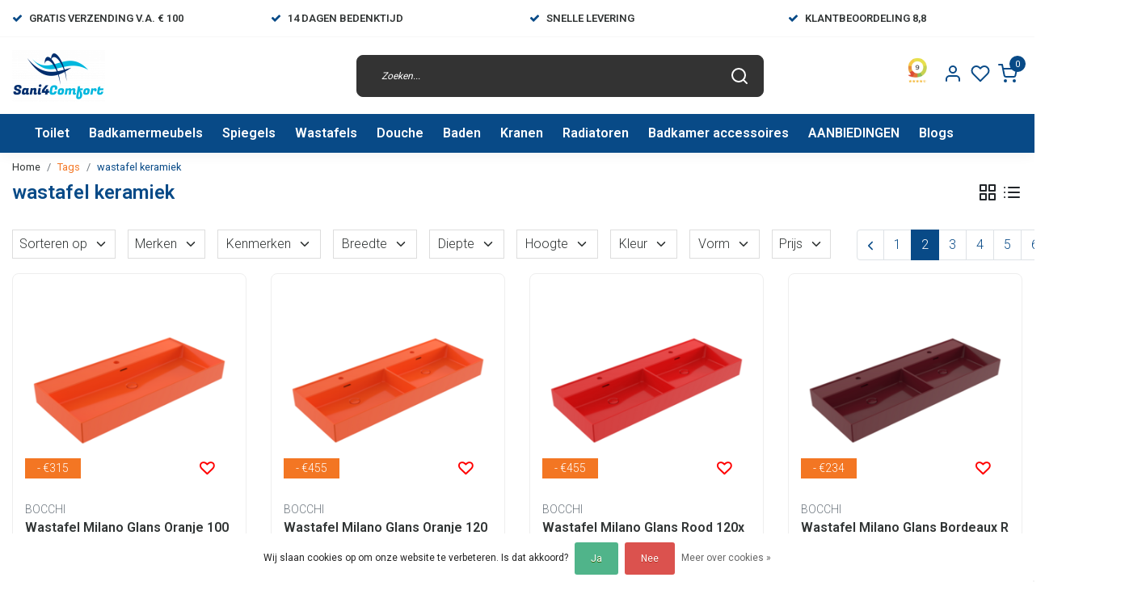

--- FILE ---
content_type: text/html;charset=utf-8
request_url: https://www.sani4comfort.nl/tags/wastafel-keramiek/page2.html
body_size: 32043
content:
<!DOCTYPE html>
<html lang="nl">
<head>
  <!--
    Dynamic Theme
    Theme by InStijl Media
    https://www.instijlmedia.nl
    
    If you are interested in our special offers or some customizaton, please contact us at support@instijlmedia.nl.
    -->
  <title>wastafel keramiek</title>
  <meta name="description" content="Je compleet sanitair van A tot Z ✅ Bestel vanuit je bank veilig en snel ✅ Grootste Online Sanitairwinkel ✔️ Laagste prijzen ✔️Snelle levering ✔️" />
  <meta name="keywords" content="wastafel, keramiek, Online sanitairwinkel" />
  <meta http-equiv="X-UA-Compatible" content="IE=Edge">
  <meta name="viewport" content="width=device-width">
  <meta name="apple-mobile-web-app-capable" content="yes">
  <meta name="apple-mobile-web-app-status-bar-style" content="black">
  <link rel="shortcut icon" href="https://cdn.webshopapp.com/shops/329045/themes/178516/v/1047066/assets/favicon.ico?20211220233105" type="image/x-icon" />
  <meta property="og:title" content="wastafel keramiek">
  <meta property="og:type" content="website">
  <meta property="og:description" content="Je compleet sanitair van A tot Z ✅ Bestel vanuit je bank veilig en snel ✅ Grootste Online Sanitairwinkel ✔️ Laagste prijzen ✔️Snelle levering ✔️">
  <meta property="og:site_name" content="Sani4Comfort - Online Sanitairwinkel">
  <meta property="og:url" content="https://www.sani4comfort.nl/">
    <meta property="og:image" content="https://cdn.webshopapp.com/shops/329045/themes/178516/v/1047046/assets/img-logo.png?20211220160504">
  <meta property="og:image:width" content="200px" />
  <meta property="og:image:height" content="200px" />
  	<link rel="preconnect" href="//ajax.googleapis.com">
	<link rel="preconnect" href="//cdn.webshopapp.com/">
	<link rel="preconnect" href="//cdn.webshopapp.com/">	
	<link rel="preconnect" href="//fonts.googleapis.com">
	<link rel="preconnect" href="//fonts.gstatic.com" crossorigin>
  <link rel="dns-prefetch" href="//ajax.googleapis.com">
	<link rel="dns-prefetch" href="//cdn.webshopapp.com/">
	<link rel="dns-prefetch" href="//cdn.webshopapp.com/">	
	<link rel="dns-prefetch" href="//fonts.googleapis.com">
	<link rel="dns-prefetch" href="//fonts.gstatic.com" crossorigin>
  <!-- Theme fonts -->
  <link href="//fonts.googleapis.com/css?family=Roboto:400,300,600,700" rel="preload" as="style">
    <link href="//fonts.googleapis.com/css?family=Roboto:400,300,600,700" rel="stylesheet">
	<!-- Theme CSS -->
  <link rel="stylesheet" href="https://cdn.webshopapp.com/shops/329045/themes/178516/assets/css-bootstrap.css?20260113190459" />
  <link rel="stylesheet" href="https://cdn.webshopapp.com/shops/329045/themes/178516/assets/css-owl-carousel.css?20260113190459" />
  <link rel="stylesheet" href="https://cdn.webshopapp.com/shops/329045/themes/178516/assets/style.css?20260113190459" />
  <link rel="stylesheet" href="https://cdn.webshopapp.com/shops/329045/themes/178516/assets/settings.css?20260113190459" />
  <script src="https://cdn.webshopapp.com/shops/329045/themes/178516/assets/js-jquery.js?20260113190459"></script>
  <!-- Google Tag Manager -->
  <script type="text/javascript">
   window.dataLayer = window.dataLayer || [];
   dataLayer.push({
  	                    
        ecomm_pagetype: "category",
        ecomm_category: "Producten getagd met wastafel keramiek",
        ecomm_prodid: "",
        ecomm_totalvalue: ""
                               
           
  });
</script>  <!-- Google Tag Manager -->
<script>(function(w,d,s,l,i){w[l]=w[l]||[];w[l].push({'gtm.start':
new Date().getTime(),event:'gtm.js'});var f=d.getElementsByTagName(s)[0],
j=d.createElement(s),dl=l!='dataLayer'?'&l='+l:'';j.async=true;j.src=
'https://www.googletagmanager.com/gtm.js?id='+i+dl;f.parentNode.insertBefore(j,f);
})(window,document,'script','dataLayer','&lt;script src=&quot;https://apis.google.com/js/platform.js?onload=renderBadge&quot; async defer&gt;&lt;/script&gt;  &lt;script&gt;   window.renderBadge = function() {     var ratingBadgeContainer = document.createElement(&quot;div&quot;);     document.body.appendChild(ratingBadgeContainer); ');</script>
<!-- End Google Tag Manager -->  <meta charset="utf-8"/>
<!-- [START] 'blocks/head.rain' -->
<!--

  (c) 2008-2026 Lightspeed Netherlands B.V.
  http://www.lightspeedhq.com
  Generated: 01-02-2026 @ 03:41:42

-->
<link rel="canonical" href="https://www.sani4comfort.nl/tags/wastafel-keramiek/"/>
<link rel="prev" href="https://www.sani4comfort.nl/tags/wastafel-keramiek/"/>
<link rel="next" href="https://www.sani4comfort.nl/tags/wastafel-keramiek/page3.html"/>
<link rel="alternate" href="https://www.sani4comfort.nl/index.rss" type="application/rss+xml" title="Nieuwe producten"/>
<link href="https://cdn.webshopapp.com/assets/cookielaw.css?2025-02-20" rel="stylesheet" type="text/css"/>
<meta name="robots" content="noodp,noydir"/>
<meta name="google-site-verification" content="RjySNgxYVt02wDo3o99IBwIRsFqbIYENvP6t8PGro_c"/>
<meta property="og:url" content="https://www.sani4comfort.nl/tags/wastafel-keramiek/?source=facebook"/>
<meta property="og:site_name" content="Sani4Comfort - Online Sanitairwinkel"/>
<meta property="og:title" content="wastafel keramiek"/>
<meta property="og:description" content="Je compleet sanitair van A tot Z ✅ Bestel vanuit je bank veilig en snel ✅ Grootste Online Sanitairwinkel ✔️ Laagste prijzen ✔️Snelle levering ✔️"/>
<script>
<meta name="p:domain_verify" content="0f31b74a23298cee7e4fa0c9bbdc61ac"/>
</script>
<script>
/* CRW - Head injection by InStijl Media - generated at: 31-01-2026 19:35:09 */
var ism_rating = "9";
var ism_rating_5 = "4.5";
var ism_ratingcount = "596";
var ism_ratingpage = "https://www.kiyoh.com/reviews/1063979/Sani4comfort";
var ism_last_reviews = '[{"review_id":"73987054-a85e-427f-8d46-24b5f83e364c","name":"GC","date":"30-01-2026 08:34","score":9,"review":"Snelle en juiste levering"},{"review_id":"2e0f61ff-b5c9-4b9c-8a3b-1fbeadedaf47","name":"P","date":"29-01-2026 12:58","score":9,"review":"Hartstikke fijn geholpen"},{"review_id":"99f95811-9e5b-4869-b70f-d1c4e8c24115","name":"Gerard","date":"26-01-2026 14:48","score":9,"review":"De bestelling werd snel geleverd en geheel volgens de specificatie."},{"review_id":"b16447bc-64e8-4a3c-81e1-ff9367bdffd4","name":"Gerard","date":"26-01-2026 11:14","score":10,"review":"Super bedrijf met mooie producten en een uitstekende service, aanrader om hier te kopen. gr Gerard"},{"review_id":"9cdb3bef-729c-4587-834d-405e81f5f3c8","name":"Angela","date":"21-01-2026 20:24","score":8,"review":"De douche vloer ziet er super uit.<br\/>Misschien wel handig om te vermelden dat er een rooster bij geleverd word en in welke kleur.<br\/>Heb er nu twee.<br\/>En het gewicht erbij vermelden.<br\/>65 kg is best zwaar."},{"review_id":"c92a9799-5177-4ed0-84d5-07d51ab50833","name":"Robin","date":"18-01-2026 22:41","score":9,"review":"Veel kennis en ervaring met Creavit producten. Waar andere niet in slaagde lukte Sani4Comfort wel. Nazorg is naar alle tevredenheid."},{"review_id":"d1e2243e-6adc-43ec-8f12-6c9dcd66c35f","name":"Bram","date":"15-01-2026 09:57","score":10,"review":"Bestelde artikelen snel geleverd. In de bestelling ontbrak een onderdeel. Hiervoor telefonisch 2x contact gehad met de klantenservice die mij prima heeft geholpen. Alle vertrouwen dat het ontbrekende onderdeel snel wordt nageleverd."},{"review_id":"f3ec78ed-83ee-4db4-8684-f772e12033eb","name":"J.","date":"12-01-2026 00:58","score":10,"review":"Prettige persoonlijke dienstverlening.<br\/>Attent en accuraat."},{"review_id":"ea4cbd40-0c17-4fd2-a80e-bcfa22ba8277","name":"Patrick","date":"07-01-2026 12:35","score":10,"review":"Makkelijke website en simpel te bestellen. Supersnelle levering. Ik ben zeer tevreden"}]';
var review_system = "<a href=\'https://www.kiyoh.com/reviews/1063979/Sani4comfort\' target=\'_blank\'>KiyOh</a>";
var shop_name = "Sani4Comfort - Online Sanitairwinkel";
var starsColor = "#F29200";
var languages = ["/", "/nl/", "/en/", "/de/", "/da/", "/us/", "/es/", "/fr/", "/fc/", "/it/", "/no/", "/pl/"];

/* Inject Rich Snippets */
    (function(){
        var data = {
                "@context": "http://schema.org",
                "@type": "Organization",
                "name" : "Sani4Comfort - Online Sanitairwinkel",
                "aggregateRating": {
                      "@type": "AggregateRating",
                      "ratingValue" : "9",
                      "bestRating" : "10",
                      "reviewCount" : "596",
                      "worstRating" : "1"
                }
        };
        var script = document.createElement("script");
        script.type = "application/ld+json";
        script.innerHTML = JSON.stringify(data);
        document.getElementsByTagName("head")[0].appendChild(script);
    })(document);
</script>
<!--[if lt IE 9]>
<script src="https://cdn.webshopapp.com/assets/html5shiv.js?2025-02-20"></script>
<![endif]-->
<!-- [END] 'blocks/head.rain' -->
</head>
  
<body class="body osx webkit">
    <noscript><iframe src="https://www.googletagmanager.com/ns.html?id=&lt;script src=&quot;https://apis.google.com/js/platform.js?onload=renderBadge&quot; async defer&gt;&lt;/script&gt;  &lt;script&gt;   window.renderBadge = function() {     var ratingBadgeContainer = document.createElement(&quot;div&quot;);     document.body.appendChild(ratingBadgeContainer); " height="0" width="0" style="display:none;visibility:hidden" data-ism="c"></iframe></noscript>
    <div id="wrapper" class="wrapper">
    <!-- Template -->
        
<header id="header" class="header-black nav-theme sticky-top">
    	<div class="theme-usp text-xl-left text-center up d-none d-sm-block ">
    <div class="container-ism">
        <div class="row">
                      <div class="col-xl col-md-6 mb-md-0 mb-3">
              <div class="usp-item d-inline-block align-items-center"><i class="fa fa-check mr-2 co-theme"></i><span>Gratis verzending v.a. € 100</span></div>
            </div>
                      <div class="col-xl col-md-6 mb-md-0 mb-3">
              <div class="usp-item d-inline-block align-items-center"><i class="fa fa-check mr-2 co-theme"></i><span>14 Dagen Bedenktijd</span></div>
            </div>
                      <div class="col-xl col-md-6 mb-md-0 mb-3">
              <div class="usp-item d-inline-block align-items-center"><i class="fa fa-check mr-2 co-theme"></i><span>Snelle levering</span></div>
            </div>
                      <div class="col-xl col-md-6 mb-md-0 mb-3">
              <div class="usp-item d-inline-block align-items-center"><i class="fa fa-check mr-2 co-theme"></i><span>Klantbeoordeling 8,8</span></div>
            </div>
                  </div>
    </div>
</div>
    <div class="header-inner bg-header text-header">
    <div class="container-ism">
      <div class="row">
                <div class="col-6 col-lg-4 pr-0 order-xl-1">
          <div class="logo d-flex  justify-content-start align-items-center h-100">
            <a href="" title="" onclick="mobileNav($(this));return false;" id="resNavOpener" class="link link-menu text-center text-header mr-2 d-xl-none d-block" data-target="#overlayNavigation">
              <div class="menu-icon">
              <span class="fa fa-bars" data-feather="menu" aria-hidden="true"></span>
              </div>
            </a>
            <a href="https://www.sani4comfort.nl/" title="Sani4Comfort Ⓡ Dé badkamer shop voor al je sanitair ✅">
              <img src="https://cdn.webshopapp.com/shops/329045/themes/178516/v/1047046/assets/img-logo.png?20211220160504" alt="Sani4Comfort Ⓡ Dé badkamer shop voor al je sanitair ✅" class="img-logo img-fluid">
            </a>
          </div>
        </div>
        <div class="col-1 col-lg-5 w-100 d-lg-block d-none justify-content-center align-self-center order-xl-2">
                    <div id="search">
            <form role="search" action="https://www.sani4comfort.nl/search/" method="get" id="formSearch" class="d-md-block d-none position-relative"  data-search-type="desktop">
               <div class="search-theme black input-group-append btn-shortrounded align-items-center">
                  <input type="search" class="form-control border-squared-right border-0 py-3 h-auto focus-0" autocomplete="off" placeholder="Zoeken..." value="" name="q" id="search-input" data-device="desktop">
                  <a href="" class="btn btn-theme border-squared-left mb-0 p-0 px-3" type="submit" title="Zoeken" onclick="$('#formSearch').submit();">
                    <i class="fa fa-search" data-feather="search"></i>
                  </a>
               </div>
              <div class="autocomplete hide">
                                  <div class="search-title-box text-body all text-center py-2 px-3">
                    <span>Alle categorieën <i><em>(0)</em></i></span>
                 </div>
                <div class="products products-livesearch row px-3 mb-3 clearfix"></div>
                <div class="notfound hide p-3">Geen producten gevonden...</div>
                <div class="more px-3 mb-3 clear">
                  <a class="btn btn-secondary btn-sm result-btn livesearch" href="https://www.sani4comfort.nl/search/">
                    <span>Bekijk alle resultaten</span>
                  </a>
                </div>
              </div>
            </form>
          </div>
                            </div>
        <div class="col-6 col-lg-3 order-3">
          <div class="d-inline-block h-100 float-right">
                        <div class="hallmark align-text-bottom d-md-inline-block d-none">
              <a href="https://www.kiyoh.com/reviews/1063979/Sani4comfort" title="" target="_blank" class="btn-hallmark mr-2">
                <img src="https://cdn.webshopapp.com/shops/329045/themes/178516/v/2771516/assets/hallmark.png?20251202195847" alt="" class="img-fluid" />
              </a>
            </div>
                        <div class="header-search d-lg-none d-inline-block h-100">
              <button class="btn-search btn-nav border-0 p-0 m-0 h-100 bg-header text-header focus-0" onclick="mobileNav($(this));return false;" data-target="#overlaySearch">
                <i class="fa fa-lg fa-search" aria-hidden="true" data-feather="search"></i>
              </button>
            </div>
                        <div class="header-user header-languages d-none h-100">
              <div class="dropdown">
                <button class="btn-user btn-nav border-0 p-0 m-0 h-100 text-header focus-0" onclick="mobileNav($(this));return false;" data-target="#overlayUser">
                        							                  	<span class="flag flag-nl"></span>
                  	      						                </button>
            	</div>
            </div>
                        <div class="header-user d-inline-block h-100">
              <button class="btn-user btn-nav border-0 p-0 m-0 h-100 text-header focus-0" onclick="mobileNav($(this));return false;" data-target="#overlayUser">
                <i class="fa fa-lg fa-user-o" aria-hidden="true" data-feather="user"></i>
              </button>
            </div>
                        <div class="header-heart d-inline-block h-100">
              <a href="https://www.sani4comfort.nl/account/wishlist/" class="btn-heart btn-nav border-0 p-0 m-0 h-100 text-header focus-0">
                <i class="fa fa-lg fa-heart-o" aria-hidden="true" data-feather="heart"></i>
              </a>
            </div>
                        <div class="header-cart d-inline-block h-100">
              <button class="btn-user btn-nav border-0 p-0 m-0 h-100 text-header focus-0 position-relative" onclick="mobileNav($(this));return false;" data-target="#overlayCart">
                <i class="fa fa-lg fa-shopping-cart" aria-hidden="true" data-feather="shopping-cart"></i>
                <span class="cart-count">0</span>
              </button>
            </div>
          </div>
        </div>

      </div>
    </div>
  </div>
            <nav id="megamenu" class="navbar navbar-expand-lg bg-navbar text-navbar py-0 d-xl-block d-none">
  <div class="container-ism">
    <div class="ism-mainnav">
      <ul class="nav mr-auto">
                                  <li class="nav-item item  categories">
            <a href="https://www.sani4comfort.nl/toilet/" class="nav-link">Toilet</a>
                                    <div class="subnav ism-megamenu">
                            	                            <div class="container-ism d-flex position-relative">                                  <ul class="subnav-col list-unstyled m-0">
                                          <li class="subitem">
                        <a href="https://www.sani4comfort.nl/toilet/alle-toiletten/" title="Alle Toiletten">Alle Toiletten</a>
                                                <ul class="subsubnav list-unstyled p-0 m-0">
                                                     <li class="subsubitem active">
                    <a href="https://www.sani4comfort.nl/toilet/alle-toiletten/hangtoilet-met-bidet/" title="Hangtoilet met bidet">Hangtoilet met bidet</a></li>
                                                     <li class="subsubitem">
                    <a href="https://www.sani4comfort.nl/toilet/alle-toiletten/randloos-hangtoilet/" title="Randloos Hangtoilet">Randloos Hangtoilet</a></li>
                                                     <li class="subsubitem">
                    <a href="https://www.sani4comfort.nl/toilet/alle-toiletten/douche-wc/" title="Douche WC">Douche WC</a></li>
                                                     <li class="subsubitem">
                    <a href="https://www.sani4comfort.nl/toilet/alle-toiletten/staand-toilet-met-bidet/" title="Staand Toilet met Bidet">Staand Toilet met Bidet</a></li>
                                                     <li class="subsubitem">
                    <a href="https://www.sani4comfort.nl/toilet/alle-toiletten/hangtoiletten/" title="Hangtoiletten">Hangtoiletten</a></li>
                                                     <li class="subsubitem">
                    <a href="https://www.sani4comfort.nl/toilet/alle-toiletten/toiletsets/" title="Toiletsets">Toiletsets</a></li>
                                                                              <li class="subsubitem">
                            <a href="https://www.sani4comfort.nl/toilet/alle-toiletten/" title="Alle Toiletten" class="btn-link">Bekijk alles</a>
                          </li>
                                                  </ul>
                                              </li>
                                          <li class="subitem">
                        <a href="https://www.sani4comfort.nl/toilet/toiletfonteinen/" title="Toiletfonteinen">Toiletfonteinen</a>
                                                <ul class="subsubnav list-unstyled p-0 m-0">
                                                     <li class="subsubitem active">
                    <a href="https://www.sani4comfort.nl/toilet/toiletfonteinen/alle-fonteinen/" title="Alle Fonteinen">Alle Fonteinen</a></li>
                                                     <li class="subsubitem">
                    <a href="https://www.sani4comfort.nl/toilet/toiletfonteinen/fonteinkasten/" title="Fonteinkasten">Fonteinkasten</a></li>
                                                     <li class="subsubitem">
                    <a href="https://www.sani4comfort.nl/toilet/toiletfonteinen/fonteinsets/" title="Fonteinsets">Fonteinsets</a></li>
                                                     <li class="subsubitem">
                    <a href="https://www.sani4comfort.nl/toilet/toiletfonteinen/fonteinkranen/" title="Fonteinkranen">Fonteinkranen</a></li>
                                                                            </ul>
                                              </li>
                                      </ul>
                                  <ul class="subnav-col list-unstyled m-0">
                                          <li class="subitem">
                        <a href="https://www.sani4comfort.nl/toilet/inbouwframe-toilet/" title="Inbouwframe Toilet">Inbouwframe Toilet</a>
                                                <ul class="subsubnav list-unstyled p-0 m-0">
                                                     <li class="subsubitem active">
                    <a href="https://www.sani4comfort.nl/toilet/inbouwframe-toilet/bedieningspaneel/" title="Bedieningspaneel">Bedieningspaneel</a></li>
                                                     <li class="subsubitem">
                    <a href="https://www.sani4comfort.nl/toilet/inbouwframe-toilet/inbouwreservoir/" title="Inbouwreservoir">Inbouwreservoir</a></li>
                                                                            </ul>
                                              </li>
                                          <li class="subitem">
                        <a href="https://www.sani4comfort.nl/toilet/toilet-accessoires-11229061/" title="Toilet accessoires">Toilet accessoires</a>
                                                <ul class="subsubnav list-unstyled p-0 m-0">
                                                     <li class="subsubitem active">
                    <a href="https://www.sani4comfort.nl/toilet/toilet-accessoires-11229061/toiletaccessoires/" title="Toiletaccessoires">Toiletaccessoires</a></li>
                                                     <li class="subsubitem">
                    <a href="https://www.sani4comfort.nl/toilet/toilet-accessoires-11229061/inbouw-toiletrolhouder/" title="Inbouw toiletrolhouder">Inbouw toiletrolhouder</a></li>
                                                     <li class="subsubitem">
                    <a href="https://www.sani4comfort.nl/toilet/toilet-accessoires-11229061/bidetkranen/" title="Bidetkranen">Bidetkranen</a></li>
                                                     <li class="subsubitem">
                    <a href="https://www.sani4comfort.nl/toilet/toilet-accessoires-11229061/toiletbrillen/" title="Toiletbrillen">Toiletbrillen</a></li>
                                                                            </ul>
                                              </li>
                                      </ul>
                                  <ul class="subnav-col list-unstyled m-0">
                                          <li class="subitem">
                        <a href="https://www.sani4comfort.nl/toilet/urinoir/" title="Urinoir">Urinoir</a>
                                              </li>
                                          <li class="subitem">
                        <a href="https://www.sani4comfort.nl/toilet/kindersanitair/" title="Kindersanitair">Kindersanitair</a>
                                              </li>
                                      </ul>
                              	                <div class="menu-close">
                  <a href=" " title="" onclick="closeMenu();return false;">
                  	<i class="fa fa-close close" data-feather="x"></i>
                  </a>
                </div>
              	            	</div>            </div>
                    	</li>
                          <li class="nav-item item  categories">
            <a href="https://www.sani4comfort.nl/badkamermeubels/" class="nav-link">Badkamermeubels</a>
                                    <div class="subnav ism-megamenu">
                            	                            <div class="container-ism d-flex position-relative">                                  <ul class="subnav-col list-unstyled m-0">
                                          <li class="subitem">
                        <a href="https://www.sani4comfort.nl/badkamermeubels/badkamermeubel-maten/" title="Badkamermeubel maten">Badkamermeubel maten</a>
                                                <ul class="subsubnav list-unstyled p-0 m-0">
                                                     <li class="subsubitem active">
                    <a href="https://www.sani4comfort.nl/badkamermeubels/badkamermeubel-maten/badkamermeubel-60-cm/" title="Badkamermeubel 60 cm">Badkamermeubel 60 cm</a></li>
                                                     <li class="subsubitem">
                    <a href="https://www.sani4comfort.nl/badkamermeubels/badkamermeubel-maten/badkamermeubel-80-cm/" title="Badkamermeubel 80 cm">Badkamermeubel 80 cm</a></li>
                                                     <li class="subsubitem">
                    <a href="https://www.sani4comfort.nl/badkamermeubels/badkamermeubel-maten/badkamermeubel-90-cm/" title="Badkamermeubel 90 cm">Badkamermeubel 90 cm</a></li>
                                                     <li class="subsubitem">
                    <a href="https://www.sani4comfort.nl/badkamermeubels/badkamermeubel-maten/badkamermeubel-100-cm/" title="Badkamermeubel 100 cm">Badkamermeubel 100 cm</a></li>
                                                     <li class="subsubitem">
                    <a href="https://www.sani4comfort.nl/badkamermeubels/badkamermeubel-maten/badkamermeubel-120-cm/" title="Badkamermeubel 120 cm">Badkamermeubel 120 cm</a></li>
                                                     <li class="subsubitem">
                    <a href="https://www.sani4comfort.nl/badkamermeubels/badkamermeubel-maten/badkamermeubel-140-cm/" title="Badkamermeubel 140 cm">Badkamermeubel 140 cm</a></li>
                                                                              <li class="subsubitem">
                            <a href="https://www.sani4comfort.nl/badkamermeubels/badkamermeubel-maten/" title="Badkamermeubel maten" class="btn-link">Bekijk alles</a>
                          </li>
                                                  </ul>
                                              </li>
                                          <li class="subitem">
                        <a href="https://www.sani4comfort.nl/badkamermeubels/wastafelonderkasten/" title="Wastafelonderkasten">Wastafelonderkasten</a>
                                                <ul class="subsubnav list-unstyled p-0 m-0">
                                                     <li class="subsubitem active">
                    <a href="https://www.sani4comfort.nl/badkamermeubels/wastafelonderkasten/wastafelmeubel-inspiratie/" title="Wastafelmeubel inspiratie">Wastafelmeubel inspiratie</a></li>
                                                     <li class="subsubitem">
                    <a href="https://www.sani4comfort.nl/badkamermeubels/wastafelonderkasten/wastafelonderkast-60-cm/" title="Wastafelonderkast 60 cm">Wastafelonderkast 60 cm</a></li>
                                                     <li class="subsubitem">
                    <a href="https://www.sani4comfort.nl/badkamermeubels/wastafelonderkasten/wastafelonderkast-70-cm/" title="Wastafelonderkast 70 cm">Wastafelonderkast 70 cm</a></li>
                                                     <li class="subsubitem">
                    <a href="https://www.sani4comfort.nl/badkamermeubels/wastafelonderkasten/wastafelonderkast-80-cm/" title="Wastafelonderkast 80 cm">Wastafelonderkast 80 cm</a></li>
                                                     <li class="subsubitem">
                    <a href="https://www.sani4comfort.nl/badkamermeubels/wastafelonderkasten/wastafelonderkast-90-cm/" title="Wastafelonderkast 90 cm">Wastafelonderkast 90 cm</a></li>
                                                     <li class="subsubitem">
                    <a href="https://www.sani4comfort.nl/badkamermeubels/wastafelonderkasten/wastafelonderkast-100-cm/" title="Wastafelonderkast 100 cm">Wastafelonderkast 100 cm</a></li>
                                                                              <li class="subsubitem">
                            <a href="https://www.sani4comfort.nl/badkamermeubels/wastafelonderkasten/" title="Wastafelonderkasten" class="btn-link">Bekijk alles</a>
                          </li>
                                                  </ul>
                                              </li>
                                      </ul>
                                  <ul class="subnav-col list-unstyled m-0">
                                          <li class="subitem">
                        <a href="https://www.sani4comfort.nl/badkamermeubels/complete-badkamermeubels/" title="Complete Badkamermeubels">Complete Badkamermeubels</a>
                                                <ul class="subsubnav list-unstyled p-0 m-0">
                                                     <li class="subsubitem active">
                    <a href="https://www.sani4comfort.nl/badkamermeubels/complete-badkamermeubels/badkamermeubel-set/" title="Badkamermeubel set">Badkamermeubel set</a></li>
                                                     <li class="subsubitem">
                    <a href="https://www.sani4comfort.nl/badkamermeubels/complete-badkamermeubels/badkamermeubel-met-wastafel/" title="Badkamermeubel met wastafel">Badkamermeubel met wastafel</a></li>
                                                     <li class="subsubitem">
                    <a href="https://www.sani4comfort.nl/badkamermeubels/complete-badkamermeubels/badkamermeubel-met-waskom/" title="Badkamermeubel met waskom">Badkamermeubel met waskom</a></li>
                                                     <li class="subsubitem">
                    <a href="https://www.sani4comfort.nl/badkamermeubels/complete-badkamermeubels/ondiep-badkamermeubel/" title="Ondiep badkamermeubel">Ondiep badkamermeubel</a></li>
                                                     <li class="subsubitem">
                    <a href="https://www.sani4comfort.nl/badkamermeubels/complete-badkamermeubels/kolomkast/" title="Kolomkast">Kolomkast</a></li>
                                                                            </ul>
                                              </li>
                                          <li class="subitem">
                        <a href="https://www.sani4comfort.nl/badkamermeubels/badkamermeubels-zwart/" title="Badkamermeubels Zwart">Badkamermeubels Zwart</a>
                                              </li>
                                      </ul>
                                  <ul class="subnav-col list-unstyled m-0">
                                          <li class="subitem">
                        <a href="https://www.sani4comfort.nl/badkamermeubels/badkamermeubels-wit/" title="Badkamermeubels Wit">Badkamermeubels Wit</a>
                                              </li>
                                          <li class="subitem">
                        <a href="https://www.sani4comfort.nl/badkamermeubels/badkamermeubels-ribbel/" title="Badkamermeubels ribbel">Badkamermeubels ribbel</a>
                                              </li>
                                      </ul>
                                  <ul class="subnav-col list-unstyled m-0">
                                          <li class="subitem">
                        <a href="https://www.sani4comfort.nl/badkamermeubels/goedkope-badkamermeubels/" title="Goedkope Badkamermeubels">Goedkope Badkamermeubels</a>
                                              </li>
                                          <li class="subitem">
                        <a href="https://www.sani4comfort.nl/badkamermeubels/houten-badkamermeubels/" title="Houten Badkamermeubels">Houten Badkamermeubels</a>
                                              </li>
                                      </ul>
                                  <ul class="subnav-col list-unstyled m-0">
                                          <li class="subitem">
                        <a href="https://www.sani4comfort.nl/badkamermeubels/toiletmeubels/" title="Toiletmeubels">Toiletmeubels</a>
                                              </li>
                                          <li class="subitem">
                        <a href="https://www.sani4comfort.nl/badkamermeubels/badkamermeubel-met-1-lade/" title="Badkamermeubel met 1 lade">Badkamermeubel met 1 lade</a>
                                              </li>
                                      </ul>
                              	                <div class="menu-close">
                  <a href=" " title="" onclick="closeMenu();return false;">
                  	<i class="fa fa-close close" data-feather="x"></i>
                  </a>
                </div>
              	            	</div>            </div>
                    	</li>
                          <li class="nav-item item  categories">
            <a href="https://www.sani4comfort.nl/spiegels/" class="nav-link">Spiegels</a>
                                    <div class="subnav ism-megamenu">
                            	                            <div class="container-ism d-flex position-relative">                                  <ul class="subnav-col list-unstyled m-0">
                                          <li class="subitem">
                        <a href="https://www.sani4comfort.nl/spiegels/alle-spiegels/" title="Alle spiegels">Alle spiegels</a>
                                                <ul class="subsubnav list-unstyled p-0 m-0">
                                                     <li class="subsubitem active">
                    <a href="https://www.sani4comfort.nl/spiegels/alle-spiegels/badkamerspiegel-60-cm/" title="Badkamerspiegel 60 cm">Badkamerspiegel 60 cm</a></li>
                                                     <li class="subsubitem">
                    <a href="https://www.sani4comfort.nl/spiegels/alle-spiegels/badkamerspiegel-70-cm/" title="Badkamerspiegel 70 cm">Badkamerspiegel 70 cm</a></li>
                                                     <li class="subsubitem">
                    <a href="https://www.sani4comfort.nl/spiegels/alle-spiegels/badkamerspiegel-80-cm/" title="Badkamerspiegel 80 cm">Badkamerspiegel 80 cm</a></li>
                                                     <li class="subsubitem">
                    <a href="https://www.sani4comfort.nl/spiegels/alle-spiegels/badkamerspiegel-90-cm/" title="Badkamerspiegel 90 cm">Badkamerspiegel 90 cm</a></li>
                                                     <li class="subsubitem">
                    <a href="https://www.sani4comfort.nl/spiegels/alle-spiegels/badkamerspiegel-100-cm/" title="Badkamerspiegel 100 cm">Badkamerspiegel 100 cm</a></li>
                                                     <li class="subsubitem">
                    <a href="https://www.sani4comfort.nl/spiegels/alle-spiegels/badkamerspiegel-120-cm/" title="Badkamerspiegel 120 cm">Badkamerspiegel 120 cm</a></li>
                                                                              <li class="subsubitem">
                            <a href="https://www.sani4comfort.nl/spiegels/alle-spiegels/" title="Alle spiegels" class="btn-link">Bekijk alles</a>
                          </li>
                                                  </ul>
                                              </li>
                                          <li class="subitem">
                        <a href="https://www.sani4comfort.nl/spiegels/sale-badkamerspiegel-aanbieding/" title="SALE! Badkamerspiegel aanbieding">SALE! Badkamerspiegel aanbieding</a>
                                              </li>
                                      </ul>
                                  <ul class="subnav-col list-unstyled m-0">
                                          <li class="subitem">
                        <a href="https://www.sani4comfort.nl/spiegels/ronde-spiegels/" title="Ronde spiegels">Ronde spiegels</a>
                                                <ul class="subsubnav list-unstyled p-0 m-0">
                                                     <li class="subsubitem active">
                    <a href="https://www.sani4comfort.nl/spiegels/ronde-spiegels/ronde-spiegels-zwart/" title="Ronde Spiegels Zwart">Ronde Spiegels Zwart</a></li>
                                                     <li class="subsubitem">
                    <a href="https://www.sani4comfort.nl/spiegels/ronde-spiegels/ronde-spiegels-goud/" title="Ronde Spiegels Goud">Ronde Spiegels Goud</a></li>
                                                     <li class="subsubitem">
                    <a href="https://www.sani4comfort.nl/spiegels/ronde-spiegels/ronde-spiegels-gunmetal/" title="Ronde spiegels Gunmetal">Ronde spiegels Gunmetal</a></li>
                                                     <li class="subsubitem">
                    <a href="https://www.sani4comfort.nl/spiegels/ronde-spiegels/ronde-spiegels-koper/" title="Ronde spiegels Koper">Ronde spiegels Koper</a></li>
                                                                            </ul>
                                              </li>
                                          <li class="subitem">
                        <a href="https://www.sani4comfort.nl/spiegels/grote-spiegels/" title="Grote Spiegels">Grote Spiegels</a>
                                              </li>
                                      </ul>
                                  <ul class="subnav-col list-unstyled m-0">
                                          <li class="subitem">
                        <a href="https://www.sani4comfort.nl/spiegels/ovale-spiegels/" title="Ovale spiegels">Ovale spiegels</a>
                                              </li>
                                          <li class="subitem">
                        <a href="https://www.sani4comfort.nl/spiegels/rechthoekige-spiegels/" title="Rechthoekige Spiegels">Rechthoekige Spiegels</a>
                                              </li>
                                      </ul>
                                  <ul class="subnav-col list-unstyled m-0">
                                          <li class="subitem">
                        <a href="https://www.sani4comfort.nl/spiegels/toiletspiegels/" title="Toiletspiegels">Toiletspiegels</a>
                                              </li>
                                          <li class="subitem">
                        <a href="https://www.sani4comfort.nl/spiegels/spiegelkasten/" title="Spiegelkasten">Spiegelkasten</a>
                                              </li>
                                      </ul>
                                  <ul class="subnav-col list-unstyled m-0">
                                          <li class="subitem">
                        <a href="https://www.sani4comfort.nl/spiegels/badkamerspiegels-met-verlichting/" title="Badkamerspiegels met verlichting">Badkamerspiegels met verlichting</a>
                                              </li>
                                          <li class="subitem">
                        <a href="https://www.sani4comfort.nl/spiegels/badkamerspiegel-met-verwarming/" title="Badkamerspiegel met verwarming">Badkamerspiegel met verwarming</a>
                                              </li>
                                      </ul>
                              	                <div class="menu-close">
                  <a href=" " title="" onclick="closeMenu();return false;">
                  	<i class="fa fa-close close" data-feather="x"></i>
                  </a>
                </div>
              	            	</div>            </div>
                    	</li>
                          <li class="nav-item item  categories">
            <a href="https://www.sani4comfort.nl/wastafels/" class="nav-link">Wastafels</a>
                                    <div class="subnav ism-megamenu">
                            	                            <div class="container-ism d-flex position-relative">                                  <ul class="subnav-col list-unstyled m-0">
                                          <li class="subitem">
                        <a href="https://www.sani4comfort.nl/wastafels/wastafels/" title="Wastafels">Wastafels</a>
                                                <ul class="subsubnav list-unstyled p-0 m-0">
                                                     <li class="subsubitem active">
                    <a href="https://www.sani4comfort.nl/wastafels/wastafels/wasbak-60-cm/" title="Wasbak 60 cm">Wasbak 60 cm</a></li>
                                                     <li class="subsubitem">
                    <a href="https://www.sani4comfort.nl/wastafels/wastafels/wasbak-80-cm/" title="Wasbak 80 cm">Wasbak 80 cm</a></li>
                                                     <li class="subsubitem">
                    <a href="https://www.sani4comfort.nl/wastafels/wastafels/wasbak-90-cm/" title="Wasbak 90 cm">Wasbak 90 cm</a></li>
                                                     <li class="subsubitem">
                    <a href="https://www.sani4comfort.nl/wastafels/wastafels/wasbak-100-cm/" title="Wasbak 100 cm">Wasbak 100 cm</a></li>
                                                     <li class="subsubitem">
                    <a href="https://www.sani4comfort.nl/wastafels/wastafels/wasbak-120-cm/" title="Wasbak 120 cm">Wasbak 120 cm</a></li>
                                                     <li class="subsubitem">
                    <a href="https://www.sani4comfort.nl/wastafels/wastafels/wasbak-140-cm/" title="Wasbak 140 cm">Wasbak 140 cm</a></li>
                                                                              <li class="subsubitem">
                            <a href="https://www.sani4comfort.nl/wastafels/wastafels/" title="Wastafels" class="btn-link">Bekijk alles</a>
                          </li>
                                                  </ul>
                                              </li>
                                      </ul>
                                  <ul class="subnav-col list-unstyled m-0">
                                          <li class="subitem">
                        <a href="https://www.sani4comfort.nl/wastafels/fontein/" title="Fontein">Fontein</a>
                                                <ul class="subsubnav list-unstyled p-0 m-0">
                                                     <li class="subsubitem active">
                    <a href="https://www.sani4comfort.nl/wastafels/fontein/keramische-fonteinen/" title="Keramische fonteinen">Keramische fonteinen</a></li>
                                                     <li class="subsubitem">
                    <a href="https://www.sani4comfort.nl/wastafels/fontein/natuursteen-fonteinen/" title="Natuursteen Fonteinen">Natuursteen Fonteinen</a></li>
                                                     <li class="subsubitem">
                    <a href="https://www.sani4comfort.nl/wastafels/fontein/solid-surface-fonteinen/" title="Solid Surface Fonteinen">Solid Surface Fonteinen</a></li>
                                                     <li class="subsubitem">
                    <a href="https://www.sani4comfort.nl/wastafels/fontein/fontein-zonder-kraangat/" title="Fontein zonder kraangat">Fontein zonder kraangat</a></li>
                                                     <li class="subsubitem">
                    <a href="https://www.sani4comfort.nl/wastafels/fontein/hoekfontienen/" title="Hoekfontienen">Hoekfontienen</a></li>
                                                                            </ul>
                                              </li>
                                      </ul>
                                  <ul class="subnav-col list-unstyled m-0">
                                          <li class="subitem">
                        <a href="https://www.sani4comfort.nl/wastafels/opbouw-wasbak/" title="Opbouw Wasbak">Opbouw Wasbak</a>
                                                <ul class="subsubnav list-unstyled p-0 m-0">
                                                     <li class="subsubitem active">
                    <a href="https://www.sani4comfort.nl/wastafels/opbouw-wasbak/waskom-badkamer/" title="Waskom Badkamer">Waskom Badkamer</a></li>
                                                                            </ul>
                                              </li>
                                      </ul>
                                  <ul class="subnav-col list-unstyled m-0">
                                          <li class="subitem">
                        <a href="https://www.sani4comfort.nl/wastafels/natuursteen-waskommen/" title="Natuursteen waskommen">Natuursteen waskommen</a>
                                              </li>
                                      </ul>
                                  <ul class="subnav-col list-unstyled m-0">
                                          <li class="subitem">
                        <a href="https://www.sani4comfort.nl/wastafels/wastafelblad-voor-waskom/" title="Wastafelblad voor waskom">Wastafelblad voor waskom</a>
                                              </li>
                                      </ul>
                              	                <div class="menu-close">
                  <a href=" " title="" onclick="closeMenu();return false;">
                  	<i class="fa fa-close close" data-feather="x"></i>
                  </a>
                </div>
              	            	</div>            </div>
                    	</li>
                          <li class="nav-item item  categories">
            <a href="https://www.sani4comfort.nl/douche/" class="nav-link">Douche</a>
                                    <div class="subnav ism-megamenu">
                            	                            <div class="container-ism d-flex position-relative">                                  <ul class="subnav-col list-unstyled m-0">
                                          <li class="subitem">
                        <a href="https://www.sani4comfort.nl/douche/douchecabines/" title="Douchecabines">Douchecabines</a>
                                                <ul class="subsubnav list-unstyled p-0 m-0">
                                                     <li class="subsubitem active">
                    <a href="https://www.sani4comfort.nl/douche/douchecabines/douchecabine-inspiratie/" title="Douchecabine inspiratie">Douchecabine inspiratie</a></li>
                                                     <li class="subsubitem">
                    <a href="https://www.sani4comfort.nl/douche/douchecabines/rechthoekige-douchecabine/" title="Rechthoekige douchecabine">Rechthoekige douchecabine</a></li>
                                                     <li class="subsubitem">
                    <a href="https://www.sani4comfort.nl/douche/douchecabines/kwartronde-douchecabine/" title="Kwartronde Douchecabine">Kwartronde Douchecabine</a></li>
                                                     <li class="subsubitem">
                    <a href="https://www.sani4comfort.nl/douche/douchecabines/vierkante-douchecabine/" title="Vierkante Douchecabine">Vierkante Douchecabine</a></li>
                                                     <li class="subsubitem">
                    <a href="https://www.sani4comfort.nl/douche/douchecabines/douchecabine-zwart/" title="Douchecabine Zwart">Douchecabine Zwart</a></li>
                                                                            </ul>
                                              </li>
                                          <li class="subitem">
                        <a href="https://www.sani4comfort.nl/douche/populaire-maten-douchecabines/" title="Populaire maten douchecabines">Populaire maten douchecabines</a>
                                                <ul class="subsubnav list-unstyled p-0 m-0">
                                                     <li class="subsubitem active">
                    <a href="https://www.sani4comfort.nl/douche/populaire-maten-douchecabines/douchecabine-80x80-cm/" title="Douchecabine 80x80 cm">Douchecabine 80x80 cm</a></li>
                                                     <li class="subsubitem">
                    <a href="https://www.sani4comfort.nl/douche/populaire-maten-douchecabines/douchecabine-90x90-cm/" title="Douchecabine 90x90 cm">Douchecabine 90x90 cm</a></li>
                                                     <li class="subsubitem">
                    <a href="https://www.sani4comfort.nl/douche/populaire-maten-douchecabines/douchecabine-100x100-cm/" title="Douchecabine 100x100 cm">Douchecabine 100x100 cm</a></li>
                                                                            </ul>
                                              </li>
                                      </ul>
                                  <ul class="subnav-col list-unstyled m-0">
                                          <li class="subitem">
                        <a href="https://www.sani4comfort.nl/douche/douchebakken/" title="Douchebakken">Douchebakken</a>
                                                <ul class="subsubnav list-unstyled p-0 m-0">
                                                     <li class="subsubitem active">
                    <a href="https://www.sani4comfort.nl/douche/douchebakken/douchevloeren/" title="Douchevloeren">Douchevloeren</a></li>
                                                     <li class="subsubitem">
                    <a href="https://www.sani4comfort.nl/douche/douchebakken/douchebak/" title="Douchebak">Douchebak</a></li>
                                                     <li class="subsubitem">
                    <a href="https://www.sani4comfort.nl/douche/douchebakken/douchebak-90x90/" title="Douchebak 90x90">Douchebak 90x90</a></li>
                                                     <li class="subsubitem">
                    <a href="https://www.sani4comfort.nl/douche/douchebakken/douchebak-120x90/" title="Douchebak 120x90">Douchebak 120x90</a></li>
                                                     <li class="subsubitem">
                    <a href="https://www.sani4comfort.nl/douche/douchebakken/zwarte-douchebakken/" title="Zwarte douchebakken">Zwarte douchebakken</a></li>
                                                                            </ul>
                                              </li>
                                          <li class="subitem">
                        <a href="https://www.sani4comfort.nl/douche/douchedeuren/" title="Douchedeuren">Douchedeuren</a>
                                                <ul class="subsubnav list-unstyled p-0 m-0">
                                                     <li class="subsubitem active">
                    <a href="https://www.sani4comfort.nl/douche/douchedeuren/vouwdeuren/" title="Vouwdeuren">Vouwdeuren</a></li>
                                                     <li class="subsubitem">
                    <a href="https://www.sani4comfort.nl/douche/douchedeuren/schuifdeuren/" title="Schuifdeuren">Schuifdeuren</a></li>
                                                     <li class="subsubitem">
                    <a href="https://www.sani4comfort.nl/douche/douchedeuren/draaideuren/" title="Draaideuren">Draaideuren</a></li>
                                                                            </ul>
                                              </li>
                                      </ul>
                                  <ul class="subnav-col list-unstyled m-0">
                                          <li class="subitem">
                        <a href="https://www.sani4comfort.nl/douche/inloopdouche/" title="Inloopdouche">Inloopdouche</a>
                                                <ul class="subsubnav list-unstyled p-0 m-0">
                                                     <li class="subsubitem active">
                    <a href="https://www.sani4comfort.nl/douche/inloopdouche/douchewand-80-cm/" title="Douchewand 80 cm">Douchewand 80 cm</a></li>
                                                     <li class="subsubitem">
                    <a href="https://www.sani4comfort.nl/douche/inloopdouche/douchewand-90-cm/" title="Douchewand 90 cm">Douchewand 90 cm</a></li>
                                                     <li class="subsubitem">
                    <a href="https://www.sani4comfort.nl/douche/inloopdouche/douchewand-100-cm/" title="Douchewand 100 cm">Douchewand 100 cm</a></li>
                                                     <li class="subsubitem">
                    <a href="https://www.sani4comfort.nl/douche/inloopdouche/douchewand-110-cm/" title="Douchewand 110 cm">Douchewand 110 cm</a></li>
                                                     <li class="subsubitem">
                    <a href="https://www.sani4comfort.nl/douche/inloopdouche/douchewand-120-cm/" title="Douchewand 120 cm">Douchewand 120 cm</a></li>
                                                     <li class="subsubitem">
                    <a href="https://www.sani4comfort.nl/douche/inloopdouche/douchewand-140-cm/" title="Douchewand 140 cm">Douchewand 140 cm</a></li>
                                                                              <li class="subsubitem">
                            <a href="https://www.sani4comfort.nl/douche/inloopdouche/" title="Inloopdouche" class="btn-link">Bekijk alles</a>
                          </li>
                                                  </ul>
                                              </li>
                                          <li class="subitem">
                        <a href="https://www.sani4comfort.nl/douche/douchekranen/" title="Douchekranen">Douchekranen</a>
                                                <ul class="subsubnav list-unstyled p-0 m-0">
                                                     <li class="subsubitem active">
                    <a href="https://www.sani4comfort.nl/douche/douchekranen/thermostaatkranen/" title="Thermostaatkranen">Thermostaatkranen</a></li>
                                                     <li class="subsubitem">
                    <a href="https://www.sani4comfort.nl/douche/douchekranen/regendoucheset/" title="Regendoucheset">Regendoucheset</a></li>
                                                     <li class="subsubitem">
                    <a href="https://www.sani4comfort.nl/douche/douchekranen/inbouw-regendouche/" title="Inbouw regendouche">Inbouw regendouche</a></li>
                                                     <li class="subsubitem">
                    <a href="https://www.sani4comfort.nl/douche/douchekranen/opbouw-regendouche/" title="Opbouw Regendouche">Opbouw Regendouche</a></li>
                                                     <li class="subsubitem">
                    <a href="https://www.sani4comfort.nl/douche/douchekranen/douchepanelen/" title="Douchepanelen">Douchepanelen</a></li>
                                                                            </ul>
                                              </li>
                                      </ul>
                                  <ul class="subnav-col list-unstyled m-0">
                                          <li class="subitem">
                        <a href="https://www.sani4comfort.nl/douche/douchegarnituren/" title="Douchegarnituren">Douchegarnituren</a>
                                                <ul class="subsubnav list-unstyled p-0 m-0">
                                                     <li class="subsubitem active">
                    <a href="https://www.sani4comfort.nl/douche/douchegarnituren/regendouchekoppen/" title="Regendouchekoppen">Regendouchekoppen</a></li>
                                                     <li class="subsubitem">
                    <a href="https://www.sani4comfort.nl/douche/douchegarnituren/douchestang/" title="Douchestang">Douchestang</a></li>
                                                     <li class="subsubitem">
                    <a href="https://www.sani4comfort.nl/douche/douchegarnituren/doucheslangen/" title="Doucheslangen">Doucheslangen</a></li>
                                                     <li class="subsubitem">
                    <a href="https://www.sani4comfort.nl/douche/douchegarnituren/douchekoppen/" title="Douchekoppen">Douchekoppen</a></li>
                                                     <li class="subsubitem">
                    <a href="https://www.sani4comfort.nl/douche/douchegarnituren/douchedrain/" title="Douchedrain">Douchedrain</a></li>
                                                     <li class="subsubitem">
                    <a href="https://www.sani4comfort.nl/douche/douchegarnituren/douchegoot-rooster/" title="Douchegoot Rooster">Douchegoot Rooster</a></li>
                                                                              <li class="subsubitem">
                            <a href="https://www.sani4comfort.nl/douche/douchegarnituren/" title="Douchegarnituren" class="btn-link">Bekijk alles</a>
                          </li>
                                                  </ul>
                                              </li>
                                          <li class="subitem">
                        <a href="https://www.sani4comfort.nl/douche/douchecabine-aanbieding/" title="Douchecabine aanbieding">Douchecabine aanbieding</a>
                                              </li>
                                      </ul>
                                  <ul class="subnav-col list-unstyled m-0">
                                          <li class="subitem">
                        <a href="https://www.sani4comfort.nl/douche/douche-accessoires/" title="Douche-accessoires">Douche-accessoires</a>
                                                <ul class="subsubnav list-unstyled p-0 m-0">
                                                     <li class="subsubitem active">
                    <a href="https://www.sani4comfort.nl/douche/douche-accessoires/stabilisatiestangen/" title="Stabilisatiestangen">Stabilisatiestangen</a></li>
                                                                            </ul>
                                              </li>
                                          <li class="subitem">
                        <a href="https://www.sani4comfort.nl/douche/douchekrukken/" title="Douchekrukken">Douchekrukken</a>
                                              </li>
                                      </ul>
                              	                <div class="menu-close">
                  <a href=" " title="" onclick="closeMenu();return false;">
                  	<i class="fa fa-close close" data-feather="x"></i>
                  </a>
                </div>
              	            	</div>            </div>
                    	</li>
                          <li class="nav-item item  categories">
            <a href="https://www.sani4comfort.nl/baden/" class="nav-link">Baden</a>
                                    <div class="subnav ism-megamenu">
                            	                            <div class="container-ism d-flex position-relative">                                  <ul class="subnav-col list-unstyled m-0">
                                          <li class="subitem">
                        <a href="https://www.sani4comfort.nl/baden/ligbaden/" title="Ligbaden">Ligbaden</a>
                                                <ul class="subsubnav list-unstyled p-0 m-0">
                                                     <li class="subsubitem active">
                    <a href="https://www.sani4comfort.nl/baden/ligbaden/vrijstaande-baden/" title="Vrijstaande baden">Vrijstaande baden</a></li>
                                                     <li class="subsubitem">
                    <a href="https://www.sani4comfort.nl/baden/ligbaden/half-vrijstaand-hoekbad/" title="Half vrijstaand hoekbad">Half vrijstaand hoekbad</a></li>
                                                     <li class="subsubitem">
                    <a href="https://www.sani4comfort.nl/baden/ligbaden/half-vrijstaand-bad/" title="Half vrijstaand Bad">Half vrijstaand Bad</a></li>
                                                     <li class="subsubitem">
                    <a href="https://www.sani4comfort.nl/baden/ligbaden/inbouwbaden/" title="Inbouwbaden">Inbouwbaden</a></li>
                                                                            </ul>
                                              </li>
                                      </ul>
                                  <ul class="subnav-col list-unstyled m-0">
                                          <li class="subitem">
                        <a href="https://www.sani4comfort.nl/baden/badkranen/" title="Badkranen">Badkranen</a>
                                              </li>
                                      </ul>
                                  <ul class="subnav-col list-unstyled m-0">
                                          <li class="subitem">
                        <a href="https://www.sani4comfort.nl/baden/badaccessoires/" title="Badaccessoires">Badaccessoires</a>
                                                <ul class="subsubnav list-unstyled p-0 m-0">
                                                     <li class="subsubitem active">
                    <a href="https://www.sani4comfort.nl/baden/badaccessoires/badafvoeren/" title="Badafvoeren">Badafvoeren</a></li>
                                                                            </ul>
                                              </li>
                                      </ul>
                              	                <div class="menu-close">
                  <a href=" " title="" onclick="closeMenu();return false;">
                  	<i class="fa fa-close close" data-feather="x"></i>
                  </a>
                </div>
              	            	</div>            </div>
                    	</li>
                          <li class="nav-item item  categories">
            <a href="https://www.sani4comfort.nl/kranen/" class="nav-link">Kranen</a>
                                    <div class="subnav ism-megamenu">
                            	                            <div class="container-ism d-flex position-relative">                                  <ul class="subnav-col list-unstyled m-0">
                                          <li class="subitem">
                        <a href="https://www.sani4comfort.nl/kranen/wastafelkranen/" title="Wastafelkranen">Wastafelkranen</a>
                                                <ul class="subsubnav list-unstyled p-0 m-0">
                                                     <li class="subsubitem active">
                    <a href="https://www.sani4comfort.nl/kranen/wastafelkranen/opbouw-wastafelkranen-hoog/" title="Opbouw wastafelkranen hoog">Opbouw wastafelkranen hoog</a></li>
                                                     <li class="subsubitem">
                    <a href="https://www.sani4comfort.nl/kranen/wastafelkranen/opbouw-wastafelkraan-laag/" title="Opbouw wastafelkraan laag">Opbouw wastafelkraan laag</a></li>
                                                     <li class="subsubitem">
                    <a href="https://www.sani4comfort.nl/kranen/wastafelkranen/inbouw-wastafelkranen/" title="Inbouw wastafelkranen">Inbouw wastafelkranen</a></li>
                                                                            </ul>
                                              </li>
                                          <li class="subitem">
                        <a href="https://www.sani4comfort.nl/kranen/badkranen/" title="Badkranen">Badkranen</a>
                                                <ul class="subsubnav list-unstyled p-0 m-0">
                                                     <li class="subsubitem active">
                    <a href="https://www.sani4comfort.nl/kranen/badkranen/vrijstaande-badkranen/" title="Vrijstaande badkranen">Vrijstaande badkranen</a></li>
                                                     <li class="subsubitem">
                    <a href="https://www.sani4comfort.nl/kranen/badkranen/inbouw-badkranen/" title="Inbouw badkranen">Inbouw badkranen</a></li>
                                                     <li class="subsubitem">
                    <a href="https://www.sani4comfort.nl/kranen/badkranen/opbouw-badkranen/" title="Opbouw badkranen">Opbouw badkranen</a></li>
                                                     <li class="subsubitem">
                    <a href="https://www.sani4comfort.nl/kranen/badkranen/baduitlopen/" title="Baduitlopen">Baduitlopen</a></li>
                                                                            </ul>
                                              </li>
                                      </ul>
                                  <ul class="subnav-col list-unstyled m-0">
                                          <li class="subitem">
                        <a href="https://www.sani4comfort.nl/kranen/doucheset/" title="Doucheset">Doucheset</a>
                                                <ul class="subsubnav list-unstyled p-0 m-0">
                                                     <li class="subsubitem active">
                    <a href="https://www.sani4comfort.nl/kranen/doucheset/regendoucheset-inbouw/" title="Regendoucheset inbouw">Regendoucheset inbouw</a></li>
                                                     <li class="subsubitem">
                    <a href="https://www.sani4comfort.nl/kranen/doucheset/regendoucheset-opbouw/" title="Regendoucheset Opbouw">Regendoucheset Opbouw</a></li>
                                                                            </ul>
                                              </li>
                                          <li class="subitem">
                        <a href="https://www.sani4comfort.nl/kranen/thermostaatkraan-douche/" title="Thermostaatkraan Douche">Thermostaatkraan Douche</a>
                                                <ul class="subsubnav list-unstyled p-0 m-0">
                                                     <li class="subsubitem active">
                    <a href="https://www.sani4comfort.nl/kranen/thermostaatkraan-douche/inbouw-douchekranen/" title="Inbouw douchekranen">Inbouw douchekranen</a></li>
                                                     <li class="subsubitem">
                    <a href="https://www.sani4comfort.nl/kranen/thermostaatkraan-douche/opbouw-douchekranen/" title="Opbouw Douchekranen">Opbouw Douchekranen</a></li>
                                                                            </ul>
                                              </li>
                                      </ul>
                                  <ul class="subnav-col list-unstyled m-0">
                                          <li class="subitem">
                        <a href="https://www.sani4comfort.nl/kranen/kranen-inspiratie/" title="Kranen inspiratie">Kranen inspiratie</a>
                                              </li>
                                          <li class="subitem">
                        <a href="https://www.sani4comfort.nl/kranen/zwarte-kranen/" title="Zwarte Kranen">Zwarte Kranen</a>
                                              </li>
                                      </ul>
                                  <ul class="subnav-col list-unstyled m-0">
                                          <li class="subitem">
                        <a href="https://www.sani4comfort.nl/kranen/inbouwkranen/" title="Inbouwkranen">Inbouwkranen</a>
                                              </li>
                                          <li class="subitem">
                        <a href="https://www.sani4comfort.nl/kranen/bidetkraan/" title="Bidetkraan">Bidetkraan</a>
                                              </li>
                                      </ul>
                                  <ul class="subnav-col list-unstyled m-0">
                                          <li class="subitem">
                        <a href="https://www.sani4comfort.nl/kranen/toiletkranen/" title="Toiletkranen">Toiletkranen</a>
                                              </li>
                                          <li class="subitem">
                        <a href="https://www.sani4comfort.nl/kranen/keukenkranen/" title="Keukenkranen">Keukenkranen</a>
                                              </li>
                                      </ul>
                              	                <div class="menu-close">
                  <a href=" " title="" onclick="closeMenu();return false;">
                  	<i class="fa fa-close close" data-feather="x"></i>
                  </a>
                </div>
              	            	</div>            </div>
                    	</li>
                          <li class="nav-item item  categories">
            <a href="https://www.sani4comfort.nl/radiatoren/" class="nav-link">Radiatoren</a>
                                    <div class="subnav ism-dropdown">
                            	              	              	                                                              <ul class="subnav-col list-unstyled m-0">
                                          <li class="subitem">
                        <a href="https://www.sani4comfort.nl/radiatoren/badkamer-radiatoren/" title="Badkamer Radiatoren">Badkamer Radiatoren</a>
                                              </li>
                                          <li class="subitem">
                        <a href="https://www.sani4comfort.nl/radiatoren/elektrisch-handdoekradiator/" title="Elektrisch handdoekradiator">Elektrisch handdoekradiator</a>
                                              </li>
                                          <li class="subitem">
                        <a href="https://www.sani4comfort.nl/radiatoren/elektrische-staaf-radiator/" title="Elektrische Staaf radiator">Elektrische Staaf radiator</a>
                                              </li>
                                          <li class="subitem">
                        <a href="https://www.sani4comfort.nl/radiatoren/handdoekradiator/" title="Handdoekradiator">Handdoekradiator</a>
                                              </li>
                                          <li class="subitem">
                        <a href="https://www.sani4comfort.nl/radiatoren/designradiatoren/" title="Designradiatoren">Designradiatoren</a>
                                              </li>
                                          <li class="subitem">
                        <a href="https://www.sani4comfort.nl/radiatoren/paneelradiatoren/" title="Paneelradiatoren">Paneelradiatoren</a>
                                              </li>
                                          <li class="subitem">
                        <a href="https://www.sani4comfort.nl/radiatoren/radiator-cover/" title="Radiator cover">Radiator cover</a>
                                              </li>
                                          <li class="subitem">
                        <a href="https://www.sani4comfort.nl/radiatoren/smart-verwarming-systemen/" title="Smart verwarming systemen">Smart verwarming systemen</a>
                                              </li>
                                          <li class="subitem">
                        <a href="https://www.sani4comfort.nl/radiatoren/airconditioners/" title="Airconditioners">Airconditioners</a>
                                              </li>
                                      </ul>
                              	            	            </div>
                    	</li>
                          <li class="nav-item item  categories">
            <a href="https://www.sani4comfort.nl/badkamer-accessoires/" class="nav-link">Badkamer accessoires</a>
                                    <div class="subnav ism-megamenu">
                            	                            <div class="container-ism d-flex position-relative">                                  <ul class="subnav-col list-unstyled m-0">
                                          <li class="subitem">
                        <a href="https://www.sani4comfort.nl/badkamer-accessoires/wc-accessoires/" title="Wc accessoires">Wc accessoires</a>
                                                <ul class="subsubnav list-unstyled p-0 m-0">
                                                     <li class="subsubitem active">
                    <a href="https://www.sani4comfort.nl/badkamer-accessoires/wc-accessoires/wc-rolhouder/" title="Wc rolhouder">Wc rolhouder</a></li>
                                                     <li class="subsubitem">
                    <a href="https://www.sani4comfort.nl/badkamer-accessoires/wc-accessoires/reserverolhouder/" title="Reserverolhouder">Reserverolhouder</a></li>
                                                     <li class="subsubitem">
                    <a href="https://www.sani4comfort.nl/badkamer-accessoires/wc-accessoires/wc-borstel/" title="WC borstel">WC borstel</a></li>
                                                     <li class="subsubitem">
                    <a href="https://www.sani4comfort.nl/badkamer-accessoires/wc-accessoires/zeepdispencer/" title="Zeepdispencer">Zeepdispencer</a></li>
                                                     <li class="subsubitem">
                    <a href="https://www.sani4comfort.nl/badkamer-accessoires/wc-accessoires/handdoekhaak/" title="Handdoekhaak">Handdoekhaak</a></li>
                                                                            </ul>
                                              </li>
                                          <li class="subitem">
                        <a href="https://www.sani4comfort.nl/badkamer-accessoires/doucheaccessoires/" title="Doucheaccessoires">Doucheaccessoires</a>
                                                <ul class="subsubnav list-unstyled p-0 m-0">
                                                     <li class="subsubitem active">
                    <a href="https://www.sani4comfort.nl/badkamer-accessoires/doucheaccessoires/doucherek/" title="Doucherek">Doucherek</a></li>
                                                     <li class="subsubitem">
                    <a href="https://www.sani4comfort.nl/badkamer-accessoires/doucheaccessoires/douchewissers/" title="Douchewissers">Douchewissers</a></li>
                                                                            </ul>
                                              </li>
                                          <li class="subitem">
                        <a href="https://www.sani4comfort.nl/badkamer-accessoires/badkameraccessoires/" title="Badkameraccessoires">Badkameraccessoires</a>
                                              </li>
                                      </ul>
                                  <ul class="subnav-col list-unstyled m-0">
                                          <li class="subitem">
                        <a href="https://www.sani4comfort.nl/badkamer-accessoires/badkamer-accessoires-zwart/" title="Badkamer Accessoires Zwart">Badkamer Accessoires Zwart</a>
                                              </li>
                                          <li class="subitem">
                        <a href="https://www.sani4comfort.nl/badkamer-accessoires/badkamer-accessoires-goud/" title="Badkamer Accessoires Goud">Badkamer Accessoires Goud</a>
                                              </li>
                                          <li class="subitem">
                        <a href="https://www.sani4comfort.nl/badkamer-accessoires/badkamer-accessoires-brons-koper/" title="Badkamer accessoires Brons Koper">Badkamer accessoires Brons Koper</a>
                                              </li>
                                      </ul>
                                  <ul class="subnav-col list-unstyled m-0">
                                          <li class="subitem">
                        <a href="https://www.sani4comfort.nl/badkamer-accessoires/badkamer-accessoires-gunmetal/" title="Badkamer Accessoires Gunmetal">Badkamer Accessoires Gunmetal</a>
                                              </li>
                                          <li class="subitem">
                        <a href="https://www.sani4comfort.nl/badkamer-accessoires/badkamer-accessoires-chroom/" title="Badkamer accessoires Chroom">Badkamer accessoires Chroom</a>
                                              </li>
                                          <li class="subitem">
                        <a href="https://www.sani4comfort.nl/badkamer-accessoires/badkamer-accessoires-rvs/" title="Badkamer Accessoires RVS">Badkamer Accessoires RVS</a>
                                              </li>
                                      </ul>
                                  <ul class="subnav-col list-unstyled m-0">
                                          <li class="subitem">
                        <a href="https://www.sani4comfort.nl/badkamer-accessoires/montage-benodigdheden/" title="Montage Benodigdheden">Montage Benodigdheden</a>
                                              </li>
                                          <li class="subitem">
                        <a href="https://www.sani4comfort.nl/badkamer-accessoires/douchegoten/" title="Douchegoten">Douchegoten</a>
                                              </li>
                                          <li class="subitem">
                        <a href="https://www.sani4comfort.nl/badkamer-accessoires/sifons-en-afvoerpluggen/" title="Sifons en Afvoerpluggen">Sifons en Afvoerpluggen</a>
                                              </li>
                                      </ul>
                              	                <div class="menu-close">
                  <a href=" " title="" onclick="closeMenu();return false;">
                  	<i class="fa fa-close close" data-feather="x"></i>
                  </a>
                </div>
              	            	</div>            </div>
                    	</li>
                          <li class="nav-item item  categories">
            <a href="https://www.sani4comfort.nl/aanbiedingen/" class="nav-link">AANBIEDINGEN</a>
                    	</li>
                                <li class="nav-item item ">
          <a href="https://www.sani4comfort.nl/blogs/badkamer/" title="Blogs" class="nav-link">Blogs</a>
          <div class="subnav ism-dropdown">
       
            <ul class="subnav-col list-unstyled m-0">
              <li class="subitem"><a href='https://www.sani4comfort.nl/blogs/toiletten/'>Toiletten </a></li>
              <li class="subitem active"><a href='https://www.sani4comfort.nl/blogs/sanitair/'>Sanitair</a></li>
              <li class="subitem active"><a href='https://www.sani4comfort.nl/blogs/badkamer/'>Badkamers</a></li>
              <li class="subitem active"><a href='https://www.sani4comfort.nl/blogs/kranen/'>Kranen</a></li>
            </ul>
            </div>
        </li>
              </ul>
    </div>
  </div>
</nav>      </header>    	<div class="ism-messages">
      	    	</div>
          																																																																				<section class="main main-pages" id="test">
    	<div class="container-ism">  <nav class="d-inline-block" aria-label="breadcrumb">
    <ol class="breadcrumb bg-transparent d-flex px-0 py-2 mb-0">
      <li class="breadcrumb-item small"><a href="https://www.sani4comfort.nl/" title="Home" class="text-body">Home</a></li>
            <li class="breadcrumb-item small"><a href="https://www.sani4comfort.nl/tags/" title="Tags" class="">Tags</a></li>
            <li class="breadcrumb-item small active"><a href="https://www.sani4comfort.nl/tags/wastafel-keramiek/" title="wastafel keramiek" class="text-theme">wastafel keramiek</a></li>
          </ol>
  </nav>
</div>  	


<div class="container-ism">
    <div class="row">
            <div class="col-12">
        <div id="cheading">
          <div class="row align-items-center">
            <div class="col-10">
                            	<h1 class="h4 headings-font mb-lg-3">wastafel keramiek</h1>
                          </div>
            <div class="col-2 text-right">
            	<div class="mode mb-lg-3">
                <a href="https://www.sani4comfort.nl/tags/wastafel-keramiek/page2.html" title="Foto-tabel" class="btn btn-theme p-0 d-none d-md-inline-block d-lg-inline-block d-xl-inline-block"><i class="fa fa-th-large" data-feather="grid" aria-hidden="true"></i></a>
                <a href="https://www.sani4comfort.nl/tags/wastafel-keramiek/page2.html?mode=list" title="Lijst" class="btn btn-theme p-0 d-none d-md-inline-block d-lg-inline-block d-xl-inline-block"><i class="fa fa-list" data-feather="list" aria-hidden="true"></i></a>
              </div>
            </div>
          </div>
        	                            	</div>
          <form action="https://www.sani4comfort.nl/tags/wastafel-keramiek/" method="get" id="sortForm" class=" mb-3">
            <div class="d-lg-flex align-items-center justify-content-between mb-lg-3">
                            <div class="show-filters ml-2 d-flex align-items-center justify-content-between w-100">
                              </div>
            </div>
            </form>
                        <div class="filters d-lg-flex justify-content-between">
              <div id="collectionFilters">
    <div class="widget widget-filters d-xl-none d-inline-block mb-3">
    <button type="button" class="btn btn-outline-theme btn-block align-middle border btn-shortrounded d-flex align-items-center" onclick="mobileNav($(this));return false;"  data-target="#overlayFilter"><span class="mr-2">Filters</span><i class="fa fa-lg fa-sliders"></i></button>
  </div>
      <form action="https://www.sani4comfort.nl/tags/wastafel-keramiek/" method="get" id="filter_form" class="filter_form">
    <input type="hidden" name="mode" value="grid" id="filter_form_mode" />
  	<input type="hidden" name="limit" value="20" id="filter_form_limit" />
    <input type="hidden" value="7" id="totalpages" />
    <!-- Custom Filters -->
        <div class="collection-filters d-lg-flex align-items-center mb-lg-0 mb-3">
        <div class="filter custom-brands form-group d-inline-block mb-0">
          <a href="" title="" class="filter-title align-middle text-body text-truncate w-100 d-inline-flex justify-content-between align-items-center px-2">Sorteren op<i class="fa fa-chevron-down ml-2" height="18" width="18" data-feather="chevron-down"></i></a>
          <div class="filter-dropdown filter-content">
                    <div class="sidebar-box-value">
            <input id="filter_popular" type="radio" name="sort" value="popular" class="checkbox-custom">
            <label for="filter_popular" class="checkbox-custom-label">Meest bekeken</label>
          </div>
                    <div class="sidebar-box-value">
            <input id="filter_newest" type="radio" name="sort" value="newest" class="checkbox-custom" checked="checked" >
            <label for="filter_newest" class="checkbox-custom-label">Nieuwste producten</label>
          </div>
                    <div class="sidebar-box-value">
            <input id="filter_lowest" type="radio" name="sort" value="lowest" class="checkbox-custom">
            <label for="filter_lowest" class="checkbox-custom-label">Laagste prijs</label>
          </div>
                    <div class="sidebar-box-value">
            <input id="filter_highest" type="radio" name="sort" value="highest" class="checkbox-custom">
            <label for="filter_highest" class="checkbox-custom-label">Hoogste prijs</label>
          </div>
                    <div class="sidebar-box-value">
            <input id="filter_asc" type="radio" name="sort" value="asc" class="checkbox-custom">
            <label for="filter_asc" class="checkbox-custom-label">Naam oplopend</label>
          </div>
                    <div class="sidebar-box-value">
            <input id="filter_desc" type="radio" name="sort" value="desc" class="checkbox-custom">
            <label for="filter_desc" class="checkbox-custom-label">Naam aflopend</label>
          </div>
                    </div>
        </div>
            <div class="filter custom-brands mr-lg-0 mr-3">
        <a href="" title="" class="filter-title align-middle text-body text-truncate w-100 d-inline-flex justify-content-between align-items-center px-2">Merken<i class="fa fa-chevron-down ml-2" height="18" width="18" data-feather="chevron-down"></i></a>
        <div class="filter-dropdown filter-content">
                  <div class="sidebar-box-value">
              <input id="filter_0" type="radio" name="brand" value="0" class="checkbox-custom"  checked="checked" >
              <label for="filter_0" class="checkbox-custom-label">Alle merken</label>
          </div>
                    <div class="sidebar-box-value">
              <input id="filter_4380898" type="radio" name="brand" value="4380898" class="checkbox-custom" >
              <label for="filter_4380898" class="checkbox-custom-label">ALONI</label>
          </div>
                    <div class="sidebar-box-value">
              <input id="filter_4381449" type="radio" name="brand" value="4381449" class="checkbox-custom" >
              <label for="filter_4381449" class="checkbox-custom-label">BOCCHI</label>
          </div>
                    <div class="sidebar-box-value">
              <input id="filter_4380897" type="radio" name="brand" value="4380897" class="checkbox-custom" >
              <label for="filter_4380897" class="checkbox-custom-label">CREAVIT</label>
          </div>
                    <div class="sidebar-box-value">
              <input id="filter_4381448" type="radio" name="brand" value="4381448" class="checkbox-custom" >
              <label for="filter_4381448" class="checkbox-custom-label">FABRIECIO</label>
          </div>
                    <div class="sidebar-box-value">
              <input id="filter_4386226" type="radio" name="brand" value="4386226" class="checkbox-custom" >
              <label for="filter_4386226" class="checkbox-custom-label">SANI-SUPPLY</label>
          </div>
                  </div>
      </div>
                  <div class="filter custom-filters mr-lg-0 mr-3">
        <a href="" title="" class="filter-title align-middle text-body text-truncate w-100 d-inline-flex justify-content-between align-items-center">Kenmerken<i class="fa fa-chevron-down ml-2" height="18" width="18" data-feather="chevron-down"></i></a>
        <div class="filter-dropdown filter-content">
                        <div class="sidebar-filter-item custom-control custom-checkbox sidebar-box-value px-2">
              <input id="filter_824371" type="checkbox" name="filter[]" value="824371" class="checkbox-custom" >
              <label for="filter_824371" class="checkbox-custom-label">Met kraangat</label>
            </div>
                        <div class="sidebar-filter-item custom-control custom-checkbox sidebar-box-value px-2">
              <input id="filter_824372" type="checkbox" name="filter[]" value="824372" class="checkbox-custom" >
              <label for="filter_824372" class="checkbox-custom-label">Zonder kraangat</label>
            </div>
                      </div>
        </div>
              <div class="filter custom-filters mr-lg-0 mr-3">
        <a href="" title="" class="filter-title align-middle text-body text-truncate w-100 d-inline-flex justify-content-between align-items-center">Breedte<i class="fa fa-chevron-down ml-2" height="18" width="18" data-feather="chevron-down"></i></a>
        <div class="filter-dropdown filter-content">
                        <div class="sidebar-filter-item custom-control custom-checkbox sidebar-box-value px-2">
              <input id="filter_787902" type="checkbox" name="filter[]" value="787902" class="checkbox-custom" >
              <label for="filter_787902" class="checkbox-custom-label">60cm</label>
            </div>
                        <div class="sidebar-filter-item custom-control custom-checkbox sidebar-box-value px-2">
              <input id="filter_787904" type="checkbox" name="filter[]" value="787904" class="checkbox-custom" >
              <label for="filter_787904" class="checkbox-custom-label">80cm</label>
            </div>
                        <div class="sidebar-filter-item custom-control custom-checkbox sidebar-box-value px-2">
              <input id="filter_787905" type="checkbox" name="filter[]" value="787905" class="checkbox-custom" >
              <label for="filter_787905" class="checkbox-custom-label">90cm</label>
            </div>
                        <div class="sidebar-filter-item custom-control custom-checkbox sidebar-box-value px-2">
              <input id="filter_787906" type="checkbox" name="filter[]" value="787906" class="checkbox-custom" >
              <label for="filter_787906" class="checkbox-custom-label">100cm</label>
            </div>
                        <div class="sidebar-filter-item custom-control custom-checkbox sidebar-box-value px-2">
              <input id="filter_787908" type="checkbox" name="filter[]" value="787908" class="checkbox-custom" >
              <label for="filter_787908" class="checkbox-custom-label">120cm</label>
            </div>
                      </div>
        </div>
              <div class="filter custom-filters mr-lg-0 mr-3">
        <a href="" title="" class="filter-title align-middle text-body text-truncate w-100 d-inline-flex justify-content-between align-items-center">Diepte<i class="fa fa-chevron-down ml-2" height="18" width="18" data-feather="chevron-down"></i></a>
        <div class="filter-dropdown filter-content">
                        <div class="sidebar-filter-item custom-control custom-checkbox sidebar-box-value px-2">
              <input id="filter_800864" type="checkbox" name="filter[]" value="800864" class="checkbox-custom" >
              <label for="filter_800864" class="checkbox-custom-label">45,5cm</label>
            </div>
                        <div class="sidebar-filter-item custom-control custom-checkbox sidebar-box-value px-2">
              <input id="filter_787914" type="checkbox" name="filter[]" value="787914" class="checkbox-custom" >
              <label for="filter_787914" class="checkbox-custom-label">50cm</label>
            </div>
                      </div>
        </div>
              <div class="filter custom-filters mr-lg-0 mr-3">
        <a href="" title="" class="filter-title align-middle text-body text-truncate w-100 d-inline-flex justify-content-between align-items-center">Hoogte<i class="fa fa-chevron-down ml-2" height="18" width="18" data-feather="chevron-down"></i></a>
        <div class="filter-dropdown filter-content">
                        <div class="sidebar-filter-item custom-control custom-checkbox sidebar-box-value px-2">
              <input id="filter_800570" type="checkbox" name="filter[]" value="800570" class="checkbox-custom" >
              <label for="filter_800570" class="checkbox-custom-label">t/m 10cm</label>
            </div>
                      </div>
        </div>
              <div class="filter custom-filters mr-lg-0 mr-3">
        <a href="" title="" class="filter-title align-middle text-body text-truncate w-100 d-inline-flex justify-content-between align-items-center">Kleur<i class="fa fa-chevron-down ml-2" height="18" width="18" data-feather="chevron-down"></i></a>
        <div class="filter-dropdown filter-content">
                        <div class="sidebar-filter-item custom-control custom-checkbox sidebar-box-value px-2">
              <input id="filter_787873" type="checkbox" name="filter[]" value="787873" class="checkbox-custom" >
              <label for="filter_787873" class="checkbox-custom-label">Zwart</label>
            </div>
                        <div class="sidebar-filter-item custom-control custom-checkbox sidebar-box-value px-2">
              <input id="filter_787876" type="checkbox" name="filter[]" value="787876" class="checkbox-custom" >
              <label for="filter_787876" class="checkbox-custom-label">Grijs</label>
            </div>
                        <div class="sidebar-filter-item custom-control custom-checkbox sidebar-box-value px-2">
              <input id="filter_787881" type="checkbox" name="filter[]" value="787881" class="checkbox-custom" >
              <label for="filter_787881" class="checkbox-custom-label">Antraciet</label>
            </div>
                        <div class="sidebar-filter-item custom-control custom-checkbox sidebar-box-value px-2">
              <input id="filter_787874" type="checkbox" name="filter[]" value="787874" class="checkbox-custom" >
              <label for="filter_787874" class="checkbox-custom-label">Wit Hoogglans</label>
            </div>
                        <div class="sidebar-filter-item custom-control custom-checkbox sidebar-box-value px-2">
              <input id="filter_787875" type="checkbox" name="filter[]" value="787875" class="checkbox-custom" >
              <label for="filter_787875" class="checkbox-custom-label">Wit Mat</label>
            </div>
                        <div class="sidebar-filter-item custom-control custom-checkbox sidebar-box-value px-2">
              <input id="filter_787877" type="checkbox" name="filter[]" value="787877" class="checkbox-custom" >
              <label for="filter_787877" class="checkbox-custom-label">Pastel kleuren</label>
            </div>
                        <div class="sidebar-filter-item custom-control custom-checkbox sidebar-box-value px-2">
              <input id="filter_787888" type="checkbox" name="filter[]" value="787888" class="checkbox-custom" >
              <label for="filter_787888" class="checkbox-custom-label">Bruin</label>
            </div>
                        <div class="sidebar-filter-item custom-control custom-checkbox sidebar-box-value px-2">
              <input id="filter_801174" type="checkbox" name="filter[]" value="801174" class="checkbox-custom" >
              <label for="filter_801174" class="checkbox-custom-label">RVS - Geborsteld Staal</label>
            </div>
                      </div>
        </div>
              <div class="filter custom-filters mr-lg-0 mr-3">
        <a href="" title="" class="filter-title align-middle text-body text-truncate w-100 d-inline-flex justify-content-between align-items-center">Vorm<i class="fa fa-chevron-down ml-2" height="18" width="18" data-feather="chevron-down"></i></a>
        <div class="filter-dropdown filter-content">
                        <div class="sidebar-filter-item custom-control custom-checkbox sidebar-box-value px-2">
              <input id="filter_802899" type="checkbox" name="filter[]" value="802899" class="checkbox-custom" >
              <label for="filter_802899" class="checkbox-custom-label">Rechthoek</label>
            </div>
                        <div class="sidebar-filter-item custom-control custom-checkbox sidebar-box-value px-2">
              <input id="filter_802900" type="checkbox" name="filter[]" value="802900" class="checkbox-custom" >
              <label for="filter_802900" class="checkbox-custom-label">Vierkant</label>
            </div>
                      </div>
        </div>
              <div class="filter custom-brands custom-price mr-lg-0 mr-3">
        <a href="" title="" class="filter-title align-middle text-body text-truncate w-100 d-inline-flex justify-content-between align-items-center px-2">Prijs<i class="fa fa-chevron-down ml-2" height="18" width="18" data-feather="chevron-down"></i></a>
          <div class="filter-dropdown filter-content">
            <div class="col bg-white mt-3">
              <div class="prices widget">
                <div class="title-box font-weight-bold">
                    <strong>Prijs</strong>
                </div>
                <div class="filter-price">
                  <div class="filter-price-slider">
                      <div id="collection-filter-price" class=""></div>
                  </div>
                  <div class="filter-range">
                      <div class="min">
                        <label for="min" class="hidden">Van</label>
                        <input type="text" id="min" name="min" value="0">
                      </div>
                      <div class="max">
                        <label for="max">To</label>
                        <input type="text" id="max" name="max" value="1500" data-max="1500" required>
                      </div>
                  </div>
                </div>
              </div>
            </div>
        </div>
      </div>
    	</div>
    		</form>
  </div>        			                                <div class="album d-lg-inline-block ml-3">
                  <div class="pagination-container pl-3 text-center">
                    <div class="row">
                      <div class="col-12">
                                                <nav class="page navigation">
                                                                              <div class="pager mb-3">
                            <ul class="pagination justify-content-end list-unstyled p-0 m-lg-0">
                                                            <li class="page-item prev enabled"><a href="https://www.sani4comfort.nl/tags/wastafel-keramiek/" title="Vorige pagina" class="page-link px-1"><i class="fa fa-chevron-left" data-feather="chevron-left" height="18"></i></a></li>
                                                                                                                             
                                <li class="page-item number"><a href="https://www.sani4comfort.nl/tags/wastafel-keramiek/" class="page-link"><span>1</span></a></li>
                                                                                                                               
                                <li class="page-item number active"><a href="https://www.sani4comfort.nl/tags/wastafel-keramiek/page2.html" class="page-link"><span>2</span></a></li>
                                                                                                                               
                                <li class="page-item number"><a href="https://www.sani4comfort.nl/tags/wastafel-keramiek/page3.html" class="page-link"><span>3</span></a></li>
                                                                                                                               
                                <li class="page-item number"><a href="https://www.sani4comfort.nl/tags/wastafel-keramiek/page4.html" class="page-link"><span>4</span></a></li>
                                                                                                                               
                                <li class="page-item number"><a href="https://www.sani4comfort.nl/tags/wastafel-keramiek/page5.html" class="page-link"><span>5</span></a></li>
                                                                                                                               
                                <li class="page-item number"><a href="https://www.sani4comfort.nl/tags/wastafel-keramiek/page6.html" class="page-link"><span>6</span></a></li>
                                                                                              ...                                 
                                <li class="page-item number"><a href="https://www.sani4comfort.nl/tags/wastafel-keramiek/page7.html" class="page-link"><span>7</span></a></li>
                                                                                                                          <li class="page-item next enabled"><a href="https://www.sani4comfort.nl/tags/wastafel-keramiek/page3.html" title="Volgende pagina" class="page-link px-1"><i class="fa fa-chevron-right" data-feather="chevron-right"  height="18"></i></a></li>
                                                          </ul>
                          </div>
                                                  </nav>
                                              </div>
                    </div>
                  </div>
                </div>
                        		</div>
                      <div class="clearfix"></div>
                	<form action="https://www.sani4comfort.nl/tags/wastafel-keramiek/" method="get" id="modeForm">
                    </form>
                <div class="clearfix"></div>
        
      <div id="products" class="products-feed">
                        <div class="products grid" data-scroll-in-stijl='{"baseUrl":"https:\/\/www.sani4comfort.nl\/tags\/wastafel-keramiek\/","extendUrl":"?","startPage":2,"page":2,"pages":7,"isLoading":false}'>
                      <div class="row" data-scroll-in-stijl-page='https://www.sani4comfort.nl/tags/wastafel-keramiek/page2.html'>
                                            	<div class="productborder 0 col-xl-3 col-lg-3 col-md-4 col-6 mb-4  with-border mb-4">
  <div class="product product-157445265 bg-white h-100 pb-xl-3 btn-shortrounded onstock" data-ajax="https://www.sani4comfort.nl/wastafel-milano-glans-oranje-100x46x12cm-met-kraan.ajax" data-id="157445265" data-collection-url="https://www.sani4comfort.nl/tags/wastafel-keramiek/page2.html">
    <div class="product-image position-relative">
      <a href="https://www.sani4comfort.nl/wastafel-milano-glans-oranje-100x46x12cm-met-kraan.html" title="Wastafel Milano Glans Oranje 100x46x12cm - met kraangat en overloop">
        <figure class="product-image1 mb-0">
                      <img src="//placehold.jp/288x288.png?text=" class="img-fluid d-block btn-shortrounded border-squared-bottom lazy" data-src="https://cdn.webshopapp.com/shops/329045/files/475775983/288x288x1/bocchi-wastafel-milano-glans-oranje-100x46x12cm-me.webp" data-sizes="288x288x1" alt="Wastafel Milano Glans Oranje 100x46x12cm - met kraangat en overloop">
                  </figure>
                <figure class="product-image2 mb-0">
                      <img src="//placehold.jp/288x288.png?text=" class="img-fluid d-block btn-shortrounded border-squared-bottom lazy" data-src="https://cdn.webshopapp.com/shops/329045/files/475775983/288x288x1/bocchi-wastafel-milano-glans-oranje-100x46x12cm-me.webp" data-sizes="288x288x1" alt="Wastafel Milano Glans Oranje 100x46x12cm - met kraangat en overloop">
                  </figure>
                        <div class="sale-tag bg-theme position-absolute">
                              - €315        </div>
              </a>
              <a href="https://www.sani4comfort.nl/account/wishlistAdd/157445265/?variant_id=312725865" title="Inloggen voor wishlist" class="wish wishlist-login"><i class="fa fa-heart-o" aria-hidden="true"></i></a>
          </div>
    <div class="product-details">
      <div class="product-title p-0 pt-2">
        <span class="card-text text-truncate d-block text-muted mb-0">BOCCHI</span>
        <a href="https://www.sani4comfort.nl/wastafel-milano-glans-oranje-100x46x12cm-met-kraan.html" title="Wastafel Milano Glans Oranje 100x46x12cm - met kraangat en overloop" class="title text-body">Wastafel Milano Glans Oranje 100x46x12cm - met kraangat en overloop</a>
      </div>

                  <div class="usp-list">
                <p class="text mb-0">Wastafel badkamer ✓ Met kraangat en overloop ✓ Beschikbaar in 20 unieke kleuren ✓ Super smooth surface technologie ✓ Cle...</p>
              </div>
                        <div class="product-star align-middle mb-2">
              </div>
            
            <div class="product-variant text-truncate">
                <span class="text-muted">products.more_variants_available</span>
              </div>
                            <div class="d-lg-flex align-items-end justify-content-between">
        <div class="priceCompare">
          <div class="productPrice"><div class="product-price">
  <div class="d-block">
        <strong class="price-new d-inline-block discount">899,00</strong>
    <div class="pl-md-2 d-inline-block"><del>1.213,65</del></div>
      </div>
</div>
<div class="product-shipping-cost text-muted">
	  <small class="unit-cost collection">
      </small>
    </div></div>                  </div>
                <div class="product-cart">
          <a href="https://www.sani4comfort.nl/cart/add/312725865/" class="btn btn-incart btn-cart btn-bundle mt-md-0 mt-2 btn-darken btn-shortrounded text-center p-2" title="Toevoegen aan winkelwagen"><i class="fa fa-shopping-cart" data-feather="shopping-cart" height="22" width="22" aria-hidden="true"></i></a>
        </div>
              </div>
      <div class="delivery-stock" style="font-weight: 300 !important;"><div class="delivery d-inline-block text-muted" ><b>Gratis</b> bezorging vanaf <b>€100</b></div></div>
          </div>
  </div>
</div>                                            	<div class="productborder 0 col-xl-3 col-lg-3 col-md-4 col-6 mb-4  with-border mb-4">
  <div class="product product-157436295 bg-white h-100 pb-xl-3 btn-shortrounded onstock" data-ajax="https://www.sani4comfort.nl/wastafel-milano-glans-oranje-120x46x12cm-dubbele-w.ajax" data-id="157436295" data-collection-url="https://www.sani4comfort.nl/tags/wastafel-keramiek/page2.html">
    <div class="product-image position-relative">
      <a href="https://www.sani4comfort.nl/wastafel-milano-glans-oranje-120x46x12cm-dubbele-w.html" title="Wastafel Milano Glans Oranje 120x46x12cm Dubbele wasbak - met kraangat en overloop">
        <figure class="product-image1 mb-0">
                      <img src="//placehold.jp/288x288.png?text=" class="img-fluid d-block btn-shortrounded border-squared-bottom lazy" data-src="https://cdn.webshopapp.com/shops/329045/files/475747949/288x288x1/bocchi-wastafel-milano-glans-oranje-120x46x12cm-du.webp" data-sizes="288x288x1" alt="Wastafel Milano Glans Oranje 120x46x12cm Dubbele wasbak - met kraangat en overloop">
                  </figure>
                <figure class="product-image2 mb-0">
                      <img src="//placehold.jp/288x288.png?text=" class="img-fluid d-block btn-shortrounded border-squared-bottom lazy" data-src="https://cdn.webshopapp.com/shops/329045/files/475747949/288x288x1/bocchi-wastafel-milano-glans-oranje-120x46x12cm-du.webp" data-sizes="288x288x1" alt="Wastafel Milano Glans Oranje 120x46x12cm Dubbele wasbak - met kraangat en overloop">
                  </figure>
                        <div class="sale-tag bg-theme position-absolute">
                              - €455        </div>
              </a>
              <a href="https://www.sani4comfort.nl/account/wishlistAdd/157436295/?variant_id=312711953" title="Inloggen voor wishlist" class="wish wishlist-login"><i class="fa fa-heart-o" aria-hidden="true"></i></a>
          </div>
    <div class="product-details">
      <div class="product-title p-0 pt-2">
        <span class="card-text text-truncate d-block text-muted mb-0">BOCCHI</span>
        <a href="https://www.sani4comfort.nl/wastafel-milano-glans-oranje-120x46x12cm-dubbele-w.html" title="Wastafel Milano Glans Oranje 120x46x12cm Dubbele wasbak - met kraangat en overloop" class="title text-body">Wastafel Milano Glans Oranje 120x46x12cm Dubbele wasbak - met kraangat en overloop</a>
      </div>

                  <div class="usp-list">
                <p class="text mb-0">Wastafel met dubbele wasbak ✓ Met kraangat en overloop ✓ Beschikbaar in 20 unieke kleuren ✓ Super smooth surface technol...</p>
              </div>
                        <div class="product-star align-middle mb-2">
              </div>
            
            <div class="product-variant text-truncate">
                <span class="text-muted">products.more_variants_available</span>
              </div>
                            <div class="d-lg-flex align-items-end justify-content-between">
        <div class="priceCompare">
          <div class="productPrice"><div class="product-price">
  <div class="d-block">
        <strong class="price-new d-inline-block discount">1.299,00</strong>
    <div class="pl-md-2 d-inline-block"><del>1.753,65</del></div>
      </div>
</div>
<div class="product-shipping-cost text-muted">
	  <small class="unit-cost collection">
      </small>
    </div></div>                  </div>
                <div class="product-cart">
          <a href="https://www.sani4comfort.nl/cart/add/312711953/" class="btn btn-incart btn-cart btn-bundle mt-md-0 mt-2 btn-darken btn-shortrounded text-center p-2" title="Toevoegen aan winkelwagen"><i class="fa fa-shopping-cart" data-feather="shopping-cart" height="22" width="22" aria-hidden="true"></i></a>
        </div>
              </div>
      <div class="delivery-stock" style="font-weight: 300 !important;"><div class="delivery d-inline-block text-muted" ><b>Gratis</b> bezorging vanaf <b>€100</b></div></div>
          </div>
  </div>
</div>                                            	<div class="productborder 0 col-xl-3 col-lg-3 col-md-4 col-6 mb-4  with-border mb-4">
  <div class="product product-157436188 bg-white h-100 pb-xl-3 btn-shortrounded onstock" data-ajax="https://www.sani4comfort.nl/wastafel-milano-glans-rood-120x46x12cm-dubbele-was.ajax" data-id="157436188" data-collection-url="https://www.sani4comfort.nl/tags/wastafel-keramiek/page2.html">
    <div class="product-image position-relative">
      <a href="https://www.sani4comfort.nl/wastafel-milano-glans-rood-120x46x12cm-dubbele-was.html" title="Wastafel Milano Glans Rood 120x46x12cm Dubbele wasbak - met kraangat en overloop">
        <figure class="product-image1 mb-0">
                      <img src="//placehold.jp/288x288.png?text=" class="img-fluid d-block btn-shortrounded border-squared-bottom lazy" data-src="https://cdn.webshopapp.com/shops/329045/files/475747627/288x288x1/bocchi-wastafel-milano-glans-rood-120x46x12cm-dubb.webp" data-sizes="288x288x1" alt="Wastafel Milano Glans Rood 120x46x12cm Dubbele wasbak - met kraangat en overloop">
                  </figure>
                <figure class="product-image2 mb-0">
                      <img src="//placehold.jp/288x288.png?text=" class="img-fluid d-block btn-shortrounded border-squared-bottom lazy" data-src="https://cdn.webshopapp.com/shops/329045/files/475747627/288x288x1/bocchi-wastafel-milano-glans-rood-120x46x12cm-dubb.webp" data-sizes="288x288x1" alt="Wastafel Milano Glans Rood 120x46x12cm Dubbele wasbak - met kraangat en overloop">
                  </figure>
                        <div class="sale-tag bg-theme position-absolute">
                              - €455        </div>
              </a>
              <a href="https://www.sani4comfort.nl/account/wishlistAdd/157436188/?variant_id=312711825" title="Inloggen voor wishlist" class="wish wishlist-login"><i class="fa fa-heart-o" aria-hidden="true"></i></a>
          </div>
    <div class="product-details">
      <div class="product-title p-0 pt-2">
        <span class="card-text text-truncate d-block text-muted mb-0">BOCCHI</span>
        <a href="https://www.sani4comfort.nl/wastafel-milano-glans-rood-120x46x12cm-dubbele-was.html" title="Wastafel Milano Glans Rood 120x46x12cm Dubbele wasbak - met kraangat en overloop" class="title text-body">Wastafel Milano Glans Rood 120x46x12cm Dubbele wasbak - met kraangat en overloop</a>
      </div>

                  <div class="usp-list">
                <p class="text mb-0">Wastafel met dubbele wasbak ✓ Met kraangat en overloop ✓ Beschikbaar in 20 unieke kleuren ✓ Super smooth surface technol...</p>
              </div>
                        <div class="product-star align-middle mb-2">
              </div>
            
            <div class="product-variant text-truncate">
                <span class="text-muted">products.more_variants_available</span>
              </div>
                            <div class="d-lg-flex align-items-end justify-content-between">
        <div class="priceCompare">
          <div class="productPrice"><div class="product-price">
  <div class="d-block">
        <strong class="price-new d-inline-block discount">1.299,00</strong>
    <div class="pl-md-2 d-inline-block"><del>1.753,65</del></div>
      </div>
</div>
<div class="product-shipping-cost text-muted">
	  <small class="unit-cost collection">
      </small>
    </div></div>                  </div>
                <div class="product-cart">
          <a href="https://www.sani4comfort.nl/cart/add/312711825/" class="btn btn-incart btn-cart btn-bundle mt-md-0 mt-2 btn-darken btn-shortrounded text-center p-2" title="Toevoegen aan winkelwagen"><i class="fa fa-shopping-cart" data-feather="shopping-cart" height="22" width="22" aria-hidden="true"></i></a>
        </div>
              </div>
      <div class="delivery-stock" style="font-weight: 300 !important;"><div class="delivery d-inline-block text-muted" ><b>Gratis</b> bezorging vanaf <b>€100</b></div></div>
          </div>
  </div>
</div>                                            	<div class="productborder 0 col-xl-3 col-lg-3 col-md-4 col-6 mb-4  with-border mb-4">
  <div class="product product-157435394 bg-white h-100 pb-xl-3 btn-shortrounded onstock" data-ajax="https://www.sani4comfort.nl/wastafel-milano-glans-bordeaux-rood-120x46x12cm-du.ajax" data-id="157435394" data-collection-url="https://www.sani4comfort.nl/tags/wastafel-keramiek/page2.html">
    <div class="product-image position-relative">
      <a href="https://www.sani4comfort.nl/wastafel-milano-glans-bordeaux-rood-120x46x12cm-du.html" title="Wastafel Milano Glans Bordeaux Rood 120x46x12cm Dubbele wasbak - met kraangat en overloop">
        <figure class="product-image1 mb-0">
                      <img src="//placehold.jp/288x288.png?text=" class="img-fluid d-block btn-shortrounded border-squared-bottom lazy" data-src="https://cdn.webshopapp.com/shops/329045/files/475743944/288x288x1/bocchi-wastafel-milano-glans-bordeaux-rood-120x46x.webp" data-sizes="288x288x1" alt="Wastafel Milano Glans Bordeaux Rood 120x46x12cm Dubbele wasbak - met kraangat en overloop">
                  </figure>
                <figure class="product-image2 mb-0">
                      <img src="//placehold.jp/288x288.png?text=" class="img-fluid d-block btn-shortrounded border-squared-bottom lazy" data-src="https://cdn.webshopapp.com/shops/329045/files/475743944/288x288x1/bocchi-wastafel-milano-glans-bordeaux-rood-120x46x.webp" data-sizes="288x288x1" alt="Wastafel Milano Glans Bordeaux Rood 120x46x12cm Dubbele wasbak - met kraangat en overloop">
                  </figure>
                        <div class="sale-tag bg-theme position-absolute">
                              - €234        </div>
              </a>
              <a href="https://www.sani4comfort.nl/account/wishlistAdd/157435394/?variant_id=312710605" title="Inloggen voor wishlist" class="wish wishlist-login"><i class="fa fa-heart-o" aria-hidden="true"></i></a>
          </div>
    <div class="product-details">
      <div class="product-title p-0 pt-2">
        <span class="card-text text-truncate d-block text-muted mb-0">BOCCHI</span>
        <a href="https://www.sani4comfort.nl/wastafel-milano-glans-bordeaux-rood-120x46x12cm-du.html" title="Wastafel Milano Glans Bordeaux Rood 120x46x12cm Dubbele wasbak - met kraangat en overloop" class="title text-body">Wastafel Milano Glans Bordeaux Rood 120x46x12cm Dubbele wasbak - met kraangat en overloop</a>
      </div>

                  <div class="usp-list">
                <p class="text mb-0">Wastafel met dubbele wasbak ✓ Met kraangat en overloop ✓ Beschikbaar in 20 unieke kleuren ✓ Super smooth surface technol...</p>
              </div>
                        <div class="product-star align-middle mb-2">
              </div>
            
            <div class="product-variant text-truncate">
                <span class="text-muted">products.more_variants_available</span>
              </div>
                            <div class="d-lg-flex align-items-end justify-content-between">
        <div class="priceCompare">
          <div class="productPrice"><div class="product-price">
  <div class="d-block">
        <strong class="price-new d-inline-block discount">669,00</strong>
    <div class="pl-md-2 d-inline-block"><del>903,15</del></div>
      </div>
</div>
<div class="product-shipping-cost text-muted">
	  <small class="unit-cost collection">
      </small>
    </div></div>                  </div>
                <div class="product-cart">
          <a href="https://www.sani4comfort.nl/cart/add/312710605/" class="btn btn-incart btn-cart btn-bundle mt-md-0 mt-2 btn-darken btn-shortrounded text-center p-2" title="Toevoegen aan winkelwagen"><i class="fa fa-shopping-cart" data-feather="shopping-cart" height="22" width="22" aria-hidden="true"></i></a>
        </div>
              </div>
      <div class="delivery-stock" style="font-weight: 300 !important;"><div class="delivery d-inline-block text-muted" ><b>Gratis</b> bezorging vanaf <b>€100</b></div></div>
          </div>
  </div>
</div>                                            	<div class="productborder 0 col-xl-3 col-lg-3 col-md-4 col-6 mb-4  with-border mb-4">
  <div class="product product-157435323 bg-white h-100 pb-xl-3 btn-shortrounded onstock" data-ajax="https://www.sani4comfort.nl/wastafel-milano-mat-petrol-blue-120x46x12cm-dubbel.ajax" data-id="157435323" data-collection-url="https://www.sani4comfort.nl/tags/wastafel-keramiek/page2.html">
    <div class="product-image position-relative">
      <a href="https://www.sani4comfort.nl/wastafel-milano-mat-petrol-blue-120x46x12cm-dubbel.html" title="Wastafel Milano Mat Petrol Blue 120x46x12cm Dubbele wasbak - met kraangat en overloop">
        <figure class="product-image1 mb-0">
                      <img src="//placehold.jp/288x288.png?text=" class="img-fluid d-block btn-shortrounded border-squared-bottom lazy" data-src="https://cdn.webshopapp.com/shops/329045/files/475743588/288x288x1/bocchi-wastafel-milano-mat-petrol-blue-120x46x12cm.webp" data-sizes="288x288x1" alt="Wastafel Milano Mat Petrol Blue 120x46x12cm Dubbele wasbak - met kraangat en overloop">
                  </figure>
                <figure class="product-image2 mb-0">
                      <img src="//placehold.jp/288x288.png?text=" class="img-fluid d-block btn-shortrounded border-squared-bottom lazy" data-src="https://cdn.webshopapp.com/shops/329045/files/475743588/288x288x1/bocchi-wastafel-milano-mat-petrol-blue-120x46x12cm.webp" data-sizes="288x288x1" alt="Wastafel Milano Mat Petrol Blue 120x46x12cm Dubbele wasbak - met kraangat en overloop">
                  </figure>
                        <div class="sale-tag bg-theme position-absolute">
                              - €234        </div>
              </a>
              <a href="https://www.sani4comfort.nl/account/wishlistAdd/157435323/?variant_id=312710491" title="Inloggen voor wishlist" class="wish wishlist-login"><i class="fa fa-heart-o" aria-hidden="true"></i></a>
          </div>
    <div class="product-details">
      <div class="product-title p-0 pt-2">
        <span class="card-text text-truncate d-block text-muted mb-0">BOCCHI</span>
        <a href="https://www.sani4comfort.nl/wastafel-milano-mat-petrol-blue-120x46x12cm-dubbel.html" title="Wastafel Milano Mat Petrol Blue 120x46x12cm Dubbele wasbak - met kraangat en overloop" class="title text-body">Wastafel Milano Mat Petrol Blue 120x46x12cm Dubbele wasbak - met kraangat en overloop</a>
      </div>

                  <div class="usp-list">
                <p class="text mb-0">Wastafel met dubbele wasbak ✓ Met kraangat en overloop ✓ Beschikbaar in 20 unieke kleuren ✓ Super smooth surface technol...</p>
              </div>
                        <div class="product-star align-middle mb-2">
              </div>
            
            <div class="product-variant text-truncate">
                <span class="text-muted">products.more_variants_available</span>
              </div>
                            <div class="d-lg-flex align-items-end justify-content-between">
        <div class="priceCompare">
          <div class="productPrice"><div class="product-price">
  <div class="d-block">
        <strong class="price-new d-inline-block discount">669,00</strong>
    <div class="pl-md-2 d-inline-block"><del>903,15</del></div>
      </div>
</div>
<div class="product-shipping-cost text-muted">
	  <small class="unit-cost collection">
      </small>
    </div></div>                  </div>
                <div class="product-cart">
          <a href="https://www.sani4comfort.nl/cart/add/312710491/" class="btn btn-incart btn-cart btn-bundle mt-md-0 mt-2 btn-darken btn-shortrounded text-center p-2" title="Toevoegen aan winkelwagen"><i class="fa fa-shopping-cart" data-feather="shopping-cart" height="22" width="22" aria-hidden="true"></i></a>
        </div>
              </div>
      <div class="delivery-stock" style="font-weight: 300 !important;"><div class="delivery d-inline-block text-muted" ><b>Gratis</b> bezorging vanaf <b>€100</b></div></div>
          </div>
  </div>
</div>                                            	<div class="productborder 0 col-xl-3 col-lg-3 col-md-4 col-6 mb-4  with-border mb-4">
  <div class="product product-157435282 bg-white h-100 pb-xl-3 btn-shortrounded onstock" data-ajax="https://www.sani4comfort.nl/wastafel-milano-mat-grijs-beton-120x46x12cm-dubbel.ajax" data-id="157435282" data-collection-url="https://www.sani4comfort.nl/tags/wastafel-keramiek/page2.html">
    <div class="product-image position-relative">
      <a href="https://www.sani4comfort.nl/wastafel-milano-mat-grijs-beton-120x46x12cm-dubbel.html" title="Wastafel Milano Mat Grijs Beton 120x46x12cm Dubbele wasbak - met kraangat en overloop">
        <figure class="product-image1 mb-0">
                      <img src="//placehold.jp/288x288.png?text=" class="img-fluid d-block btn-shortrounded border-squared-bottom lazy" data-src="https://cdn.webshopapp.com/shops/329045/files/475743265/288x288x1/bocchi-wastafel-milano-mat-grijs-beton-120x46x12cm.webp" data-sizes="288x288x1" alt="Wastafel Milano Mat Grijs Beton 120x46x12cm Dubbele wasbak - met kraangat en overloop">
                  </figure>
                <figure class="product-image2 mb-0">
                      <img src="//placehold.jp/288x288.png?text=" class="img-fluid d-block btn-shortrounded border-squared-bottom lazy" data-src="https://cdn.webshopapp.com/shops/329045/files/475743265/288x288x1/bocchi-wastafel-milano-mat-grijs-beton-120x46x12cm.webp" data-sizes="288x288x1" alt="Wastafel Milano Mat Grijs Beton 120x46x12cm Dubbele wasbak - met kraangat en overloop">
                  </figure>
                        <div class="sale-tag bg-theme position-absolute">
                              - €234        </div>
              </a>
              <a href="https://www.sani4comfort.nl/account/wishlistAdd/157435282/?variant_id=312710429" title="Inloggen voor wishlist" class="wish wishlist-login"><i class="fa fa-heart-o" aria-hidden="true"></i></a>
          </div>
    <div class="product-details">
      <div class="product-title p-0 pt-2">
        <span class="card-text text-truncate d-block text-muted mb-0">BOCCHI</span>
        <a href="https://www.sani4comfort.nl/wastafel-milano-mat-grijs-beton-120x46x12cm-dubbel.html" title="Wastafel Milano Mat Grijs Beton 120x46x12cm Dubbele wasbak - met kraangat en overloop" class="title text-body">Wastafel Milano Mat Grijs Beton 120x46x12cm Dubbele wasbak - met kraangat en overloop</a>
      </div>

                  <div class="usp-list">
                <p class="text mb-0">Wastafel met dubbele wasbak ✓ Met kraangat en overloop ✓ Beschikbaar in 20 unieke kleuren ✓ Super smooth surface technol...</p>
              </div>
                        <div class="product-star align-middle mb-2">
              </div>
            
            <div class="product-variant text-truncate">
                <span class="text-muted">products.more_variants_available</span>
              </div>
                            <div class="d-lg-flex align-items-end justify-content-between">
        <div class="priceCompare">
          <div class="productPrice"><div class="product-price">
  <div class="d-block">
        <strong class="price-new d-inline-block discount">669,00</strong>
    <div class="pl-md-2 d-inline-block"><del>903,15</del></div>
      </div>
</div>
<div class="product-shipping-cost text-muted">
	  <small class="unit-cost collection">
      </small>
    </div></div>                  </div>
                <div class="product-cart">
          <a href="https://www.sani4comfort.nl/cart/add/312710429/" class="btn btn-incart btn-cart btn-bundle mt-md-0 mt-2 btn-darken btn-shortrounded text-center p-2" title="Toevoegen aan winkelwagen"><i class="fa fa-shopping-cart" data-feather="shopping-cart" height="22" width="22" aria-hidden="true"></i></a>
        </div>
              </div>
      <div class="delivery-stock" style="font-weight: 300 !important;"><div class="delivery d-inline-block text-muted" ><b>Gratis</b> bezorging vanaf <b>€100</b></div></div>
          </div>
  </div>
</div>                                            	<div class="productborder 0 col-xl-3 col-lg-3 col-md-4 col-6 mb-4  with-border mb-4">
  <div class="product product-157435226 bg-white h-100 pb-xl-3 btn-shortrounded onstock" data-ajax="https://www.sani4comfort.nl/wastafel-milano-mat-baby-blue-120x46x12cm-dubbele.ajax" data-id="157435226" data-collection-url="https://www.sani4comfort.nl/tags/wastafel-keramiek/page2.html">
    <div class="product-image position-relative">
      <a href="https://www.sani4comfort.nl/wastafel-milano-mat-baby-blue-120x46x12cm-dubbele.html" title="Wastafel Milano Mat Baby Blue 120x46x12cm Dubbele wasbak - met kraangat en overloop">
        <figure class="product-image1 mb-0">
                      <img src="//placehold.jp/288x288.png?text=" class="img-fluid d-block btn-shortrounded border-squared-bottom lazy" data-src="https://cdn.webshopapp.com/shops/329045/files/475743071/288x288x1/bocchi-wastafel-milano-mat-baby-blue-120x46x12cm-d.webp" data-sizes="288x288x1" alt="Wastafel Milano Mat Baby Blue 120x46x12cm Dubbele wasbak - met kraangat en overloop">
                  </figure>
                <figure class="product-image2 mb-0">
                      <img src="//placehold.jp/288x288.png?text=" class="img-fluid d-block btn-shortrounded border-squared-bottom lazy" data-src="https://cdn.webshopapp.com/shops/329045/files/475743071/288x288x1/bocchi-wastafel-milano-mat-baby-blue-120x46x12cm-d.webp" data-sizes="288x288x1" alt="Wastafel Milano Mat Baby Blue 120x46x12cm Dubbele wasbak - met kraangat en overloop">
                  </figure>
                        <div class="sale-tag bg-theme position-absolute">
                              - €234        </div>
              </a>
              <a href="https://www.sani4comfort.nl/account/wishlistAdd/157435226/?variant_id=312710340" title="Inloggen voor wishlist" class="wish wishlist-login"><i class="fa fa-heart-o" aria-hidden="true"></i></a>
          </div>
    <div class="product-details">
      <div class="product-title p-0 pt-2">
        <span class="card-text text-truncate d-block text-muted mb-0">BOCCHI</span>
        <a href="https://www.sani4comfort.nl/wastafel-milano-mat-baby-blue-120x46x12cm-dubbele.html" title="Wastafel Milano Mat Baby Blue 120x46x12cm Dubbele wasbak - met kraangat en overloop" class="title text-body">Wastafel Milano Mat Baby Blue 120x46x12cm Dubbele wasbak - met kraangat en overloop</a>
      </div>

                  <div class="usp-list">
                <p class="text mb-0">Wastafel met dubbele wasbak ✓ Met kraangat en overloop ✓ Beschikbaar in 20 unieke kleuren ✓ Super smooth surface technol...</p>
              </div>
                        <div class="product-star align-middle mb-2">
              </div>
            
            <div class="product-variant text-truncate">
                <span class="text-muted">products.more_variants_available</span>
              </div>
                            <div class="d-lg-flex align-items-end justify-content-between">
        <div class="priceCompare">
          <div class="productPrice"><div class="product-price">
  <div class="d-block">
        <strong class="price-new d-inline-block discount">669,00</strong>
    <div class="pl-md-2 d-inline-block"><del>903,15</del></div>
      </div>
</div>
<div class="product-shipping-cost text-muted">
	  <small class="unit-cost collection">
      </small>
    </div></div>                  </div>
                <div class="product-cart">
          <a href="https://www.sani4comfort.nl/cart/add/312710340/" class="btn btn-incart btn-cart btn-bundle mt-md-0 mt-2 btn-darken btn-shortrounded text-center p-2" title="Toevoegen aan winkelwagen"><i class="fa fa-shopping-cart" data-feather="shopping-cart" height="22" width="22" aria-hidden="true"></i></a>
        </div>
              </div>
      <div class="delivery-stock" style="font-weight: 300 !important;"><div class="delivery d-inline-block text-muted" ><b>Gratis</b> bezorging vanaf <b>€100</b></div></div>
          </div>
  </div>
</div>                                            	<div class="productborder 0 col-xl-3 col-lg-3 col-md-4 col-6 mb-4  with-border mb-4">
  <div class="product product-157435100 bg-white h-100 pb-xl-3 btn-shortrounded onstock" data-ajax="https://www.sani4comfort.nl/wastafel-milano-mat-groen-120x46x12cm-dubbele-wasb.ajax" data-id="157435100" data-collection-url="https://www.sani4comfort.nl/tags/wastafel-keramiek/page2.html">
    <div class="product-image position-relative">
      <a href="https://www.sani4comfort.nl/wastafel-milano-mat-groen-120x46x12cm-dubbele-wasb.html" title="Wastafel Milano Mat Groen 120x46x12cm Dubbele wasbak - met kraangat en overloop">
        <figure class="product-image1 mb-0">
                      <img src="//placehold.jp/288x288.png?text=" class="img-fluid d-block btn-shortrounded border-squared-bottom lazy" data-src="https://cdn.webshopapp.com/shops/329045/files/475742703/288x288x1/bocchi-wastafel-milano-mat-groen-120x46x12cm-dubbe.webp" data-sizes="288x288x1" alt="Wastafel Milano Mat Groen 120x46x12cm Dubbele wasbak - met kraangat en overloop">
                  </figure>
                <figure class="product-image2 mb-0">
                      <img src="//placehold.jp/288x288.png?text=" class="img-fluid d-block btn-shortrounded border-squared-bottom lazy" data-src="https://cdn.webshopapp.com/shops/329045/files/475742703/288x288x1/bocchi-wastafel-milano-mat-groen-120x46x12cm-dubbe.webp" data-sizes="288x288x1" alt="Wastafel Milano Mat Groen 120x46x12cm Dubbele wasbak - met kraangat en overloop">
                  </figure>
                        <div class="sale-tag bg-theme position-absolute">
                              - €234        </div>
              </a>
              <a href="https://www.sani4comfort.nl/account/wishlistAdd/157435100/?variant_id=312710089" title="Inloggen voor wishlist" class="wish wishlist-login"><i class="fa fa-heart-o" aria-hidden="true"></i></a>
          </div>
    <div class="product-details">
      <div class="product-title p-0 pt-2">
        <span class="card-text text-truncate d-block text-muted mb-0">BOCCHI</span>
        <a href="https://www.sani4comfort.nl/wastafel-milano-mat-groen-120x46x12cm-dubbele-wasb.html" title="Wastafel Milano Mat Groen 120x46x12cm Dubbele wasbak - met kraangat en overloop" class="title text-body">Wastafel Milano Mat Groen 120x46x12cm Dubbele wasbak - met kraangat en overloop</a>
      </div>

                  <div class="usp-list">
                <p class="text mb-0">Wastafel met dubbele wasbak ✓ Met kraangat en overloop ✓ Beschikbaar in 20 unieke kleuren ✓ Super smooth surface technol...</p>
              </div>
                        <div class="product-star align-middle mb-2">
              </div>
            
            <div class="product-variant text-truncate">
                <span class="text-muted">products.more_variants_available</span>
              </div>
                            <div class="d-lg-flex align-items-end justify-content-between">
        <div class="priceCompare">
          <div class="productPrice"><div class="product-price">
  <div class="d-block">
        <strong class="price-new d-inline-block discount">669,00</strong>
    <div class="pl-md-2 d-inline-block"><del>903,15</del></div>
      </div>
</div>
<div class="product-shipping-cost text-muted">
	  <small class="unit-cost collection">
      </small>
    </div></div>                  </div>
                <div class="product-cart">
          <a href="https://www.sani4comfort.nl/cart/add/312710089/" class="btn btn-incart btn-cart btn-bundle mt-md-0 mt-2 btn-darken btn-shortrounded text-center p-2" title="Toevoegen aan winkelwagen"><i class="fa fa-shopping-cart" data-feather="shopping-cart" height="22" width="22" aria-hidden="true"></i></a>
        </div>
              </div>
      <div class="delivery-stock" style="font-weight: 300 !important;"><div class="delivery d-inline-block text-muted" ><b>Gratis</b> bezorging vanaf <b>€100</b></div></div>
          </div>
  </div>
</div>                                            	<div class="productborder 0 col-xl-3 col-lg-3 col-md-4 col-6 mb-4  with-border mb-4">
  <div class="product product-157434908 bg-white h-100 pb-xl-3 btn-shortrounded onstock" data-ajax="https://www.sani4comfort.nl/wastafel-milano-mat-bruin-120x46x12cm-dubbele-wasb.ajax" data-id="157434908" data-collection-url="https://www.sani4comfort.nl/tags/wastafel-keramiek/page2.html">
    <div class="product-image position-relative">
      <a href="https://www.sani4comfort.nl/wastafel-milano-mat-bruin-120x46x12cm-dubbele-wasb.html" title="Wastafel Milano Mat Bruin 120x46x12cm Dubbele wasbak - met kraangat en overloop">
        <figure class="product-image1 mb-0">
                      <img src="//placehold.jp/288x288.png?text=" class="img-fluid d-block btn-shortrounded border-squared-bottom lazy" data-src="https://cdn.webshopapp.com/shops/329045/files/475742694/288x288x1/bocchi-wastafel-milano-mat-bruin-120x46x12cm-dubbe.webp" data-sizes="288x288x1" alt="Wastafel Milano Mat Bruin 120x46x12cm Dubbele wasbak - met kraangat en overloop">
                  </figure>
                <figure class="product-image2 mb-0">
                      <img src="//placehold.jp/288x288.png?text=" class="img-fluid d-block btn-shortrounded border-squared-bottom lazy" data-src="https://cdn.webshopapp.com/shops/329045/files/475742694/288x288x1/bocchi-wastafel-milano-mat-bruin-120x46x12cm-dubbe.webp" data-sizes="288x288x1" alt="Wastafel Milano Mat Bruin 120x46x12cm Dubbele wasbak - met kraangat en overloop">
                  </figure>
                        <div class="sale-tag bg-theme position-absolute">
                              - €234        </div>
              </a>
              <a href="https://www.sani4comfort.nl/account/wishlistAdd/157434908/?variant_id=312709678" title="Inloggen voor wishlist" class="wish wishlist-login"><i class="fa fa-heart-o" aria-hidden="true"></i></a>
          </div>
    <div class="product-details">
      <div class="product-title p-0 pt-2">
        <span class="card-text text-truncate d-block text-muted mb-0">BOCCHI</span>
        <a href="https://www.sani4comfort.nl/wastafel-milano-mat-bruin-120x46x12cm-dubbele-wasb.html" title="Wastafel Milano Mat Bruin 120x46x12cm Dubbele wasbak - met kraangat en overloop" class="title text-body">Wastafel Milano Mat Bruin 120x46x12cm Dubbele wasbak - met kraangat en overloop</a>
      </div>

                  <div class="usp-list">
                <p class="text mb-0">Wastafel met dubbele wasbak ✓ Met kraangat en overloop ✓ Beschikbaar in 20 unieke kleuren ✓ Super smooth surface technol...</p>
              </div>
                        <div class="product-star align-middle mb-2">
              </div>
            
            <div class="product-variant text-truncate">
                <span class="text-muted">products.more_variants_available</span>
              </div>
                            <div class="d-lg-flex align-items-end justify-content-between">
        <div class="priceCompare">
          <div class="productPrice"><div class="product-price">
  <div class="d-block">
        <strong class="price-new d-inline-block discount">669,00</strong>
    <div class="pl-md-2 d-inline-block"><del>903,15</del></div>
      </div>
</div>
<div class="product-shipping-cost text-muted">
	  <small class="unit-cost collection">
      </small>
    </div></div>                  </div>
                <div class="product-cart">
          <a href="https://www.sani4comfort.nl/cart/add/312709678/" class="btn btn-incart btn-cart btn-bundle mt-md-0 mt-2 btn-darken btn-shortrounded text-center p-2" title="Toevoegen aan winkelwagen"><i class="fa fa-shopping-cart" data-feather="shopping-cart" height="22" width="22" aria-hidden="true"></i></a>
        </div>
              </div>
      <div class="delivery-stock" style="font-weight: 300 !important;"><div class="delivery d-inline-block text-muted" ><b>Gratis</b> bezorging vanaf <b>€100</b></div></div>
          </div>
  </div>
</div>                                            	<div class="productborder 0 col-xl-3 col-lg-3 col-md-4 col-6 mb-4  with-border mb-4">
  <div class="product product-157434841 bg-white h-100 pb-xl-3 btn-shortrounded onstock" data-ajax="https://www.sani4comfort.nl/wastafel-milano-glans-mandarijn-geel-120x46x12cm.ajax" data-id="157434841" data-collection-url="https://www.sani4comfort.nl/tags/wastafel-keramiek/page2.html">
    <div class="product-image position-relative">
      <a href="https://www.sani4comfort.nl/wastafel-milano-glans-mandarijn-geel-120x46x12cm.html" title="Wastafel Milano Glans Mandarijn Geel 120x46x12cm Dubbele wasbak - met kraangat en overloop">
        <figure class="product-image1 mb-0">
                      <img src="//placehold.jp/288x288.png?text=" class="img-fluid d-block btn-shortrounded border-squared-bottom lazy" data-src="https://cdn.webshopapp.com/shops/329045/files/475741722/288x288x1/bocchi-wastafel-milano-glans-mandarijn-geel-120x46.webp" data-sizes="288x288x1" alt="Wastafel Milano Glans Mandarijn Geel 120x46x12cm Dubbele wasbak - met kraangat en overloop">
                  </figure>
                <figure class="product-image2 mb-0">
                      <img src="//placehold.jp/288x288.png?text=" class="img-fluid d-block btn-shortrounded border-squared-bottom lazy" data-src="https://cdn.webshopapp.com/shops/329045/files/475741722/288x288x1/bocchi-wastafel-milano-glans-mandarijn-geel-120x46.webp" data-sizes="288x288x1" alt="Wastafel Milano Glans Mandarijn Geel 120x46x12cm Dubbele wasbak - met kraangat en overloop">
                  </figure>
                        <div class="sale-tag bg-theme position-absolute">
                              - €234        </div>
              </a>
              <a href="https://www.sani4comfort.nl/account/wishlistAdd/157434841/?variant_id=312709464" title="Inloggen voor wishlist" class="wish wishlist-login"><i class="fa fa-heart-o" aria-hidden="true"></i></a>
          </div>
    <div class="product-details">
      <div class="product-title p-0 pt-2">
        <span class="card-text text-truncate d-block text-muted mb-0">BOCCHI</span>
        <a href="https://www.sani4comfort.nl/wastafel-milano-glans-mandarijn-geel-120x46x12cm.html" title="Wastafel Milano Glans Mandarijn Geel 120x46x12cm Dubbele wasbak - met kraangat en overloop" class="title text-body">Wastafel Milano Glans Mandarijn Geel 120x46x12cm Dubbele wasbak - met kraangat en overloop</a>
      </div>

                  <div class="usp-list">
                <p class="text mb-0">Wastafel met dubbele wasbak ✓ Met kraangat en overloop ✓ Beschikbaar in 20 unieke kleuren ✓ Super smooth surface technol...</p>
              </div>
                        <div class="product-star align-middle mb-2">
              </div>
            
            <div class="product-variant text-truncate">
                <span class="text-muted">products.more_variants_available</span>
              </div>
                            <div class="d-lg-flex align-items-end justify-content-between">
        <div class="priceCompare">
          <div class="productPrice"><div class="product-price">
  <div class="d-block">
        <strong class="price-new d-inline-block discount">669,00</strong>
    <div class="pl-md-2 d-inline-block"><del>903,15</del></div>
      </div>
</div>
<div class="product-shipping-cost text-muted">
	  <small class="unit-cost collection">
      </small>
    </div></div>                  </div>
                <div class="product-cart">
          <a href="https://www.sani4comfort.nl/cart/add/312709464/" class="btn btn-incart btn-cart btn-bundle mt-md-0 mt-2 btn-darken btn-shortrounded text-center p-2" title="Toevoegen aan winkelwagen"><i class="fa fa-shopping-cart" data-feather="shopping-cart" height="22" width="22" aria-hidden="true"></i></a>
        </div>
              </div>
      <div class="delivery-stock" style="font-weight: 300 !important;"><div class="delivery d-inline-block text-muted" ><b>Gratis</b> bezorging vanaf <b>€100</b></div></div>
          </div>
  </div>
</div>                                            	<div class="productborder 0 col-xl-3 col-lg-3 col-md-4 col-6 mb-4  with-border mb-4">
  <div class="product product-157434620 bg-white h-100 pb-xl-3 btn-shortrounded onstock" data-ajax="https://www.sani4comfort.nl/wastafel-milano-mat-antraciet-120x46x12cm-dubbele.ajax" data-id="157434620" data-collection-url="https://www.sani4comfort.nl/tags/wastafel-keramiek/page2.html">
    <div class="product-image position-relative">
      <a href="https://www.sani4comfort.nl/wastafel-milano-mat-antraciet-120x46x12cm-dubbele.html" title="Wastafel Milano Mat Antraciet 120x46x12cm Dubbele wasbak - met kraangat en overloop">
        <figure class="product-image1 mb-0">
                      <img src="//placehold.jp/288x288.png?text=" class="img-fluid d-block btn-shortrounded border-squared-bottom lazy" data-src="https://cdn.webshopapp.com/shops/329045/files/475741206/288x288x1/bocchi-wastafel-milano-mat-antraciet-120x46x12cm-d.webp" data-sizes="288x288x1" alt="Wastafel Milano Mat Antraciet 120x46x12cm Dubbele wasbak - met kraangat en overloop">
                  </figure>
                <figure class="product-image2 mb-0">
                      <img src="//placehold.jp/288x288.png?text=" class="img-fluid d-block btn-shortrounded border-squared-bottom lazy" data-src="https://cdn.webshopapp.com/shops/329045/files/475741206/288x288x1/bocchi-wastafel-milano-mat-antraciet-120x46x12cm-d.webp" data-sizes="288x288x1" alt="Wastafel Milano Mat Antraciet 120x46x12cm Dubbele wasbak - met kraangat en overloop">
                  </figure>
                        <div class="sale-tag bg-theme position-absolute">
                              - €234        </div>
              </a>
              <a href="https://www.sani4comfort.nl/account/wishlistAdd/157434620/?variant_id=312708508" title="Inloggen voor wishlist" class="wish wishlist-login"><i class="fa fa-heart-o" aria-hidden="true"></i></a>
          </div>
    <div class="product-details">
      <div class="product-title p-0 pt-2">
        <span class="card-text text-truncate d-block text-muted mb-0">BOCCHI</span>
        <a href="https://www.sani4comfort.nl/wastafel-milano-mat-antraciet-120x46x12cm-dubbele.html" title="Wastafel Milano Mat Antraciet 120x46x12cm Dubbele wasbak - met kraangat en overloop" class="title text-body">Wastafel Milano Mat Antraciet 120x46x12cm Dubbele wasbak - met kraangat en overloop</a>
      </div>

                  <div class="usp-list">
                <p class="text mb-0">Wastafel met dubbele wasbak ✓ Met kraangat en overloop ✓ Beschikbaar in 20 unieke kleuren ✓ Super smooth surface technol...</p>
              </div>
                        <div class="product-star align-middle mb-2">
              </div>
            
            <div class="product-variant text-truncate">
                <span class="text-muted">products.more_variants_available</span>
              </div>
                            <div class="d-lg-flex align-items-end justify-content-between">
        <div class="priceCompare">
          <div class="productPrice"><div class="product-price">
  <div class="d-block">
        <strong class="price-new d-inline-block discount">669,00</strong>
    <div class="pl-md-2 d-inline-block"><del>903,15</del></div>
      </div>
</div>
<div class="product-shipping-cost text-muted">
	  <small class="unit-cost collection">
      </small>
    </div></div>                  </div>
                <div class="product-cart">
          <a href="https://www.sani4comfort.nl/cart/add/312708508/" class="btn btn-incart btn-cart btn-bundle mt-md-0 mt-2 btn-darken btn-shortrounded text-center p-2" title="Toevoegen aan winkelwagen"><i class="fa fa-shopping-cart" data-feather="shopping-cart" height="22" width="22" aria-hidden="true"></i></a>
        </div>
              </div>
      <div class="delivery-stock" style="font-weight: 300 !important;"><div class="delivery d-inline-block text-muted" ><b>Gratis</b> bezorging vanaf <b>€100</b></div></div>
          </div>
  </div>
</div>                                            	<div class="productborder 0 col-xl-3 col-lg-3 col-md-4 col-6 mb-4  with-border mb-4">
  <div class="product product-157434530 bg-white h-100 pb-xl-3 btn-shortrounded onstock" data-ajax="https://www.sani4comfort.nl/wastafel-milano-glans-zwart-120x46x12cm-dubbele-wa.ajax" data-id="157434530" data-collection-url="https://www.sani4comfort.nl/tags/wastafel-keramiek/page2.html">
    <div class="product-image position-relative">
      <a href="https://www.sani4comfort.nl/wastafel-milano-glans-zwart-120x46x12cm-dubbele-wa.html" title="Wastafel Milano Glans Zwart 120x46x12cm Dubbele wasbak - met kraangat en overloop">
        <figure class="product-image1 mb-0">
                      <img src="//placehold.jp/288x288.png?text=" class="img-fluid d-block btn-shortrounded border-squared-bottom lazy" data-src="https://cdn.webshopapp.com/shops/329045/files/475740447/288x288x1/bocchi-wastafel-milano-glans-zwart-120x46x12cm-dub.webp" data-sizes="288x288x1" alt="Wastafel Milano Glans Zwart 120x46x12cm Dubbele wasbak - met kraangat en overloop">
                  </figure>
                <figure class="product-image2 mb-0">
                      <img src="//placehold.jp/288x288.png?text=" class="img-fluid d-block btn-shortrounded border-squared-bottom lazy" data-src="https://cdn.webshopapp.com/shops/329045/files/475740447/288x288x1/bocchi-wastafel-milano-glans-zwart-120x46x12cm-dub.webp" data-sizes="288x288x1" alt="Wastafel Milano Glans Zwart 120x46x12cm Dubbele wasbak - met kraangat en overloop">
                  </figure>
                        <div class="sale-tag bg-theme position-absolute">
                              - €206        </div>
              </a>
              <a href="https://www.sani4comfort.nl/account/wishlistAdd/157434530/?variant_id=312708209" title="Inloggen voor wishlist" class="wish wishlist-login"><i class="fa fa-heart-o" aria-hidden="true"></i></a>
          </div>
    <div class="product-details">
      <div class="product-title p-0 pt-2">
        <span class="card-text text-truncate d-block text-muted mb-0">BOCCHI</span>
        <a href="https://www.sani4comfort.nl/wastafel-milano-glans-zwart-120x46x12cm-dubbele-wa.html" title="Wastafel Milano Glans Zwart 120x46x12cm Dubbele wasbak - met kraangat en overloop" class="title text-body">Wastafel Milano Glans Zwart 120x46x12cm Dubbele wasbak - met kraangat en overloop</a>
      </div>

                  <div class="usp-list">
                <p class="text mb-0">Wastafel met dubbele wasbak ✓ Met kraangat en overloop ✓ Beschikbaar in 20 unieke kleuren ✓ Super smooth surface technol...</p>
              </div>
                        <div class="product-star align-middle mb-2">
              </div>
            
            <div class="product-variant text-truncate">
                <span class="text-muted">products.more_variants_available</span>
              </div>
                            <div class="d-lg-flex align-items-end justify-content-between">
        <div class="priceCompare">
          <div class="productPrice"><div class="product-price">
  <div class="d-block">
        <strong class="price-new d-inline-block discount">589,00</strong>
    <div class="pl-md-2 d-inline-block"><del>795,15</del></div>
      </div>
</div>
<div class="product-shipping-cost text-muted">
	  <small class="unit-cost collection">
      </small>
    </div></div>                  </div>
                <div class="product-cart">
          <a href="https://www.sani4comfort.nl/cart/add/312708209/" class="btn btn-incart btn-cart btn-bundle mt-md-0 mt-2 btn-darken btn-shortrounded text-center p-2" title="Toevoegen aan winkelwagen"><i class="fa fa-shopping-cart" data-feather="shopping-cart" height="22" width="22" aria-hidden="true"></i></a>
        </div>
              </div>
      <div class="delivery-stock" style="font-weight: 300 !important;"><div class="delivery d-inline-block text-muted" ><b>Gratis</b> bezorging vanaf <b>€100</b></div></div>
          </div>
  </div>
</div>                                            	<div class="productborder 0 col-xl-3 col-lg-3 col-md-4 col-6 mb-4  with-border mb-4">
  <div class="product product-157434469 bg-white h-100 pb-xl-3 btn-shortrounded onstock" data-ajax="https://www.sani4comfort.nl/wastafel-milano-mat-zwart-120x46x12cm-dubbele-wasb.ajax" data-id="157434469" data-collection-url="https://www.sani4comfort.nl/tags/wastafel-keramiek/page2.html">
    <div class="product-image position-relative">
      <a href="https://www.sani4comfort.nl/wastafel-milano-mat-zwart-120x46x12cm-dubbele-wasb.html" title="Wastafel Milano Mat Zwart 120x46x12cm Dubbele wasbak - met kraangat en overloop">
        <figure class="product-image1 mb-0">
                      <img src="//placehold.jp/288x288.png?text=" class="img-fluid d-block btn-shortrounded border-squared-bottom lazy" data-src="https://cdn.webshopapp.com/shops/329045/files/475740229/288x288x1/bocchi-wastafel-milano-mat-zwart-120x46x12cm-dubbe.webp" data-sizes="288x288x1" alt="Wastafel Milano Mat Zwart 120x46x12cm Dubbele wasbak - met kraangat en overloop">
                  </figure>
                <figure class="product-image2 mb-0">
                      <img src="//placehold.jp/288x288.png?text=" class="img-fluid d-block btn-shortrounded border-squared-bottom lazy" data-src="https://cdn.webshopapp.com/shops/329045/files/475740229/288x288x1/bocchi-wastafel-milano-mat-zwart-120x46x12cm-dubbe.webp" data-sizes="288x288x1" alt="Wastafel Milano Mat Zwart 120x46x12cm Dubbele wasbak - met kraangat en overloop">
                  </figure>
                        <div class="sale-tag bg-theme position-absolute">
                              - €206        </div>
              </a>
              <a href="https://www.sani4comfort.nl/account/wishlistAdd/157434469/?variant_id=312707904" title="Inloggen voor wishlist" class="wish wishlist-login"><i class="fa fa-heart-o" aria-hidden="true"></i></a>
          </div>
    <div class="product-details">
      <div class="product-title p-0 pt-2">
        <span class="card-text text-truncate d-block text-muted mb-0">BOCCHI</span>
        <a href="https://www.sani4comfort.nl/wastafel-milano-mat-zwart-120x46x12cm-dubbele-wasb.html" title="Wastafel Milano Mat Zwart 120x46x12cm Dubbele wasbak - met kraangat en overloop" class="title text-body">Wastafel Milano Mat Zwart 120x46x12cm Dubbele wasbak - met kraangat en overloop</a>
      </div>

                  <div class="usp-list">
                <p class="text mb-0">Wastafel met dubbele wasbak ✓ Met kraangat en overloop ✓ Beschikbaar in 20 unieke kleuren ✓ Super smooth surface technol...</p>
              </div>
                        <div class="product-star align-middle mb-2">
              </div>
            
            <div class="product-variant text-truncate">
                <span class="text-muted">products.more_variants_available</span>
              </div>
                            <div class="d-lg-flex align-items-end justify-content-between">
        <div class="priceCompare">
          <div class="productPrice"><div class="product-price">
  <div class="d-block">
        <strong class="price-new d-inline-block discount">589,00</strong>
    <div class="pl-md-2 d-inline-block"><del>795,15</del></div>
      </div>
</div>
<div class="product-shipping-cost text-muted">
	  <small class="unit-cost collection">
      </small>
    </div></div>                  </div>
                <div class="product-cart">
          <a href="https://www.sani4comfort.nl/cart/add/312707904/" class="btn btn-incart btn-cart btn-bundle mt-md-0 mt-2 btn-darken btn-shortrounded text-center p-2" title="Toevoegen aan winkelwagen"><i class="fa fa-shopping-cart" data-feather="shopping-cart" height="22" width="22" aria-hidden="true"></i></a>
        </div>
              </div>
      <div class="delivery-stock" style="font-weight: 300 !important;"><div class="delivery d-inline-block text-muted" ><b>Gratis</b> bezorging vanaf <b>€100</b></div></div>
          </div>
  </div>
</div>                                            	<div class="productborder 0 col-xl-3 col-lg-3 col-md-4 col-6 mb-4  with-border mb-4">
  <div class="product product-157434416 bg-white h-100 pb-xl-3 btn-shortrounded onstock" data-ajax="https://www.sani4comfort.nl/wastafel-milano-mat-mint-groen-120x46x12cm-dubbele.ajax" data-id="157434416" data-collection-url="https://www.sani4comfort.nl/tags/wastafel-keramiek/page2.html">
    <div class="product-image position-relative">
      <a href="https://www.sani4comfort.nl/wastafel-milano-mat-mint-groen-120x46x12cm-dubbele.html" title="Wastafel Milano Mat Mint Groen 120x46x12cm Dubbele wasbak - met kraangat en overloop">
        <figure class="product-image1 mb-0">
                      <img src="//placehold.jp/288x288.png?text=" class="img-fluid d-block btn-shortrounded border-squared-bottom lazy" data-src="https://cdn.webshopapp.com/shops/329045/files/475739981/288x288x1/bocchi-wastafel-milano-mat-mint-groen-120x46x12cm.webp" data-sizes="288x288x1" alt="Wastafel Milano Mat Mint Groen 120x46x12cm Dubbele wasbak - met kraangat en overloop">
                  </figure>
                <figure class="product-image2 mb-0">
                      <img src="//placehold.jp/288x288.png?text=" class="img-fluid d-block btn-shortrounded border-squared-bottom lazy" data-src="https://cdn.webshopapp.com/shops/329045/files/475739981/288x288x1/bocchi-wastafel-milano-mat-mint-groen-120x46x12cm.webp" data-sizes="288x288x1" alt="Wastafel Milano Mat Mint Groen 120x46x12cm Dubbele wasbak - met kraangat en overloop">
                  </figure>
                        <div class="sale-tag bg-theme position-absolute">
                              - €206        </div>
              </a>
              <a href="https://www.sani4comfort.nl/account/wishlistAdd/157434416/?variant_id=312707797" title="Inloggen voor wishlist" class="wish wishlist-login"><i class="fa fa-heart-o" aria-hidden="true"></i></a>
          </div>
    <div class="product-details">
      <div class="product-title p-0 pt-2">
        <span class="card-text text-truncate d-block text-muted mb-0">BOCCHI</span>
        <a href="https://www.sani4comfort.nl/wastafel-milano-mat-mint-groen-120x46x12cm-dubbele.html" title="Wastafel Milano Mat Mint Groen 120x46x12cm Dubbele wasbak - met kraangat en overloop" class="title text-body">Wastafel Milano Mat Mint Groen 120x46x12cm Dubbele wasbak - met kraangat en overloop</a>
      </div>

                  <div class="usp-list">
                <p class="text mb-0">Wastafel met dubbele wasbak ✓ Met kraangat en overloop ✓ Beschikbaar in 20 unieke kleuren ✓ Super smooth surface technol...</p>
              </div>
                        <div class="product-star align-middle mb-2">
              </div>
            
            <div class="product-variant text-truncate">
                <span class="text-muted">products.more_variants_available</span>
              </div>
                            <div class="d-lg-flex align-items-end justify-content-between">
        <div class="priceCompare">
          <div class="productPrice"><div class="product-price">
  <div class="d-block">
        <strong class="price-new d-inline-block discount">589,00</strong>
    <div class="pl-md-2 d-inline-block"><del>795,15</del></div>
      </div>
</div>
<div class="product-shipping-cost text-muted">
	  <small class="unit-cost collection">
      </small>
    </div></div>                  </div>
                <div class="product-cart">
          <a href="https://www.sani4comfort.nl/cart/add/312707797/" class="btn btn-incart btn-cart btn-bundle mt-md-0 mt-2 btn-darken btn-shortrounded text-center p-2" title="Toevoegen aan winkelwagen"><i class="fa fa-shopping-cart" data-feather="shopping-cart" height="22" width="22" aria-hidden="true"></i></a>
        </div>
              </div>
      <div class="delivery-stock" style="font-weight: 300 !important;"><div class="delivery d-inline-block text-muted" ><b>Gratis</b> bezorging vanaf <b>€100</b></div></div>
          </div>
  </div>
</div>                                            	<div class="productborder 0 col-xl-3 col-lg-3 col-md-4 col-6 mb-4  with-border mb-4">
  <div class="product product-157434382 bg-white h-100 pb-xl-3 btn-shortrounded onstock" data-ajax="https://www.sani4comfort.nl/wastafel-milano-mat-zalm-120x46x12cm-dubbele-wasba.ajax" data-id="157434382" data-collection-url="https://www.sani4comfort.nl/tags/wastafel-keramiek/page2.html">
    <div class="product-image position-relative">
      <a href="https://www.sani4comfort.nl/wastafel-milano-mat-zalm-120x46x12cm-dubbele-wasba.html" title="Wastafel Milano Mat Zalm 120x46x12cm Dubbele wasbak - met kraangat en overloop">
        <figure class="product-image1 mb-0">
                      <img src="//placehold.jp/288x288.png?text=" class="img-fluid d-block btn-shortrounded border-squared-bottom lazy" data-src="https://cdn.webshopapp.com/shops/329045/files/475739704/288x288x1/bocchi-wastafel-milano-mat-zalm-120x46x12cm-dubbel.webp" data-sizes="288x288x1" alt="Wastafel Milano Mat Zalm 120x46x12cm Dubbele wasbak - met kraangat en overloop">
                  </figure>
                <figure class="product-image2 mb-0">
                      <img src="//placehold.jp/288x288.png?text=" class="img-fluid d-block btn-shortrounded border-squared-bottom lazy" data-src="https://cdn.webshopapp.com/shops/329045/files/475739704/288x288x1/bocchi-wastafel-milano-mat-zalm-120x46x12cm-dubbel.webp" data-sizes="288x288x1" alt="Wastafel Milano Mat Zalm 120x46x12cm Dubbele wasbak - met kraangat en overloop">
                  </figure>
                        <div class="sale-tag bg-theme position-absolute">
                              - €206        </div>
              </a>
              <a href="https://www.sani4comfort.nl/account/wishlistAdd/157434382/?variant_id=312707726" title="Inloggen voor wishlist" class="wish wishlist-login"><i class="fa fa-heart-o" aria-hidden="true"></i></a>
          </div>
    <div class="product-details">
      <div class="product-title p-0 pt-2">
        <span class="card-text text-truncate d-block text-muted mb-0">BOCCHI</span>
        <a href="https://www.sani4comfort.nl/wastafel-milano-mat-zalm-120x46x12cm-dubbele-wasba.html" title="Wastafel Milano Mat Zalm 120x46x12cm Dubbele wasbak - met kraangat en overloop" class="title text-body">Wastafel Milano Mat Zalm 120x46x12cm Dubbele wasbak - met kraangat en overloop</a>
      </div>

                  <div class="usp-list">
                <p class="text mb-0">Wastafel met dubbele wasbak ✓ Met kraangat en overloop ✓ Beschikbaar in 20 unieke kleuren ✓ Super smooth surface technol...</p>
              </div>
                        <div class="product-star align-middle mb-2">
              </div>
            
            <div class="product-variant text-truncate">
                <span class="text-muted">products.more_variants_available</span>
              </div>
                            <div class="d-lg-flex align-items-end justify-content-between">
        <div class="priceCompare">
          <div class="productPrice"><div class="product-price">
  <div class="d-block">
        <strong class="price-new d-inline-block discount">589,00</strong>
    <div class="pl-md-2 d-inline-block"><del>795,15</del></div>
      </div>
</div>
<div class="product-shipping-cost text-muted">
	  <small class="unit-cost collection">
      </small>
    </div></div>                  </div>
                <div class="product-cart">
          <a href="https://www.sani4comfort.nl/cart/add/312707726/" class="btn btn-incart btn-cart btn-bundle mt-md-0 mt-2 btn-darken btn-shortrounded text-center p-2" title="Toevoegen aan winkelwagen"><i class="fa fa-shopping-cart" data-feather="shopping-cart" height="22" width="22" aria-hidden="true"></i></a>
        </div>
              </div>
      <div class="delivery-stock" style="font-weight: 300 !important;"><div class="delivery d-inline-block text-muted" ><b>Gratis</b> bezorging vanaf <b>€100</b></div></div>
          </div>
  </div>
</div>                                            	<div class="productborder 0 col-xl-3 col-lg-3 col-md-4 col-6 mb-4  with-border mb-4">
  <div class="product product-157434335 bg-white h-100 pb-xl-3 btn-shortrounded onstock" data-ajax="https://www.sani4comfort.nl/wastafel-milano-mat-biscuit-120x46x12cm-dubbele-wa.ajax" data-id="157434335" data-collection-url="https://www.sani4comfort.nl/tags/wastafel-keramiek/page2.html">
    <div class="product-image position-relative">
      <a href="https://www.sani4comfort.nl/wastafel-milano-mat-biscuit-120x46x12cm-dubbele-wa.html" title="Wastafel Milano Mat Biscuit 120x46x12cm Dubbele wasbak - met kraangat en overloop">
        <figure class="product-image1 mb-0">
                      <img src="//placehold.jp/288x288.png?text=" class="img-fluid d-block btn-shortrounded border-squared-bottom lazy" data-src="https://cdn.webshopapp.com/shops/329045/files/475739563/288x288x1/bocchi-wastafel-milano-mat-biscuit-120x46x12cm-dub.webp" data-sizes="288x288x1" alt="Wastafel Milano Mat Biscuit 120x46x12cm Dubbele wasbak - met kraangat en overloop">
                  </figure>
                <figure class="product-image2 mb-0">
                      <img src="//placehold.jp/288x288.png?text=" class="img-fluid d-block btn-shortrounded border-squared-bottom lazy" data-src="https://cdn.webshopapp.com/shops/329045/files/475739563/288x288x1/bocchi-wastafel-milano-mat-biscuit-120x46x12cm-dub.webp" data-sizes="288x288x1" alt="Wastafel Milano Mat Biscuit 120x46x12cm Dubbele wasbak - met kraangat en overloop">
                  </figure>
                        <div class="sale-tag bg-theme position-absolute">
                              - €206        </div>
              </a>
              <a href="https://www.sani4comfort.nl/account/wishlistAdd/157434335/?variant_id=312707641" title="Inloggen voor wishlist" class="wish wishlist-login"><i class="fa fa-heart-o" aria-hidden="true"></i></a>
          </div>
    <div class="product-details">
      <div class="product-title p-0 pt-2">
        <span class="card-text text-truncate d-block text-muted mb-0">BOCCHI</span>
        <a href="https://www.sani4comfort.nl/wastafel-milano-mat-biscuit-120x46x12cm-dubbele-wa.html" title="Wastafel Milano Mat Biscuit 120x46x12cm Dubbele wasbak - met kraangat en overloop" class="title text-body">Wastafel Milano Mat Biscuit 120x46x12cm Dubbele wasbak - met kraangat en overloop</a>
      </div>

                  <div class="usp-list">
                <p class="text mb-0">Wastafel met dubbele wasbak ✓ Met kraangat en overloop ✓ Beschikbaar in 20 unieke kleuren ✓ Super smooth surface technol...</p>
              </div>
                        <div class="product-star align-middle mb-2">
              </div>
            
            <div class="product-variant text-truncate">
                <span class="text-muted">products.more_variants_available</span>
              </div>
                            <div class="d-lg-flex align-items-end justify-content-between">
        <div class="priceCompare">
          <div class="productPrice"><div class="product-price">
  <div class="d-block">
        <strong class="price-new d-inline-block discount">589,00</strong>
    <div class="pl-md-2 d-inline-block"><del>795,15</del></div>
      </div>
</div>
<div class="product-shipping-cost text-muted">
	  <small class="unit-cost collection">
      </small>
    </div></div>                  </div>
                <div class="product-cart">
          <a href="https://www.sani4comfort.nl/cart/add/312707641/" class="btn btn-incart btn-cart btn-bundle mt-md-0 mt-2 btn-darken btn-shortrounded text-center p-2" title="Toevoegen aan winkelwagen"><i class="fa fa-shopping-cart" data-feather="shopping-cart" height="22" width="22" aria-hidden="true"></i></a>
        </div>
              </div>
      <div class="delivery-stock" style="font-weight: 300 !important;"><div class="delivery d-inline-block text-muted" ><b>Gratis</b> bezorging vanaf <b>€100</b></div></div>
          </div>
  </div>
</div>                                            	<div class="productborder 0 col-xl-3 col-lg-3 col-md-4 col-6 mb-4  with-border mb-4">
  <div class="product product-157434295 bg-white h-100 pb-xl-3 btn-shortrounded onstock" data-ajax="https://www.sani4comfort.nl/wastafel-milano-mat-cappuccino-120x46x12cm-dubbele.ajax" data-id="157434295" data-collection-url="https://www.sani4comfort.nl/tags/wastafel-keramiek/page2.html">
    <div class="product-image position-relative">
      <a href="https://www.sani4comfort.nl/wastafel-milano-mat-cappuccino-120x46x12cm-dubbele.html" title="Wastafel Milano Mat Cappuccino 120x46x12cm Dubbele wasbak - met kraangat en overloop">
        <figure class="product-image1 mb-0">
                      <img src="//placehold.jp/288x288.png?text=" class="img-fluid d-block btn-shortrounded border-squared-bottom lazy" data-src="https://cdn.webshopapp.com/shops/329045/files/475739340/288x288x1/bocchi-wastafel-milano-mat-cappuccino-120x46x12cm.webp" data-sizes="288x288x1" alt="Wastafel Milano Mat Cappuccino 120x46x12cm Dubbele wasbak - met kraangat en overloop">
                  </figure>
                <figure class="product-image2 mb-0">
                      <img src="//placehold.jp/288x288.png?text=" class="img-fluid d-block btn-shortrounded border-squared-bottom lazy" data-src="https://cdn.webshopapp.com/shops/329045/files/475739340/288x288x1/bocchi-wastafel-milano-mat-cappuccino-120x46x12cm.webp" data-sizes="288x288x1" alt="Wastafel Milano Mat Cappuccino 120x46x12cm Dubbele wasbak - met kraangat en overloop">
                  </figure>
                        <div class="sale-tag bg-theme position-absolute">
                              - €206        </div>
              </a>
              <a href="https://www.sani4comfort.nl/account/wishlistAdd/157434295/?variant_id=312707418" title="Inloggen voor wishlist" class="wish wishlist-login"><i class="fa fa-heart-o" aria-hidden="true"></i></a>
          </div>
    <div class="product-details">
      <div class="product-title p-0 pt-2">
        <span class="card-text text-truncate d-block text-muted mb-0">BOCCHI</span>
        <a href="https://www.sani4comfort.nl/wastafel-milano-mat-cappuccino-120x46x12cm-dubbele.html" title="Wastafel Milano Mat Cappuccino 120x46x12cm Dubbele wasbak - met kraangat en overloop" class="title text-body">Wastafel Milano Mat Cappuccino 120x46x12cm Dubbele wasbak - met kraangat en overloop</a>
      </div>

                  <div class="usp-list">
                <p class="text mb-0">Wastafel met dubbele wasbak ✓ Met kraangat en overloop ✓ Beschikbaar in 20 unieke kleuren ✓ Super smooth surface technol...</p>
              </div>
                        <div class="product-star align-middle mb-2">
              </div>
            
            <div class="product-variant text-truncate">
                <span class="text-muted">products.more_variants_available</span>
              </div>
                            <div class="d-lg-flex align-items-end justify-content-between">
        <div class="priceCompare">
          <div class="productPrice"><div class="product-price">
  <div class="d-block">
        <strong class="price-new d-inline-block discount">589,00</strong>
    <div class="pl-md-2 d-inline-block"><del>795,15</del></div>
      </div>
</div>
<div class="product-shipping-cost text-muted">
	  <small class="unit-cost collection">
      </small>
    </div></div>                  </div>
                <div class="product-cart">
          <a href="https://www.sani4comfort.nl/cart/add/312707418/" class="btn btn-incart btn-cart btn-bundle mt-md-0 mt-2 btn-darken btn-shortrounded text-center p-2" title="Toevoegen aan winkelwagen"><i class="fa fa-shopping-cart" data-feather="shopping-cart" height="22" width="22" aria-hidden="true"></i></a>
        </div>
              </div>
      <div class="delivery-stock" style="font-weight: 300 !important;"><div class="delivery d-inline-block text-muted" ><b>Gratis</b> bezorging vanaf <b>€100</b></div></div>
          </div>
  </div>
</div>                                            	<div class="productborder 0 col-xl-3 col-lg-3 col-md-4 col-6 mb-4  with-border mb-4">
  <div class="product product-157434210 bg-white h-100 pb-xl-3 btn-shortrounded onstock" data-ajax="https://www.sani4comfort.nl/wastafel-milano-mat-jasmijn-120x46x12cm-dubbele-wa.ajax" data-id="157434210" data-collection-url="https://www.sani4comfort.nl/tags/wastafel-keramiek/page2.html">
    <div class="product-image position-relative">
      <a href="https://www.sani4comfort.nl/wastafel-milano-mat-jasmijn-120x46x12cm-dubbele-wa.html" title="Wastafel Milano Mat Jasmijn 120x46x12cm Dubbele wasbak - met kraangat en overloop">
        <figure class="product-image1 mb-0">
                      <img src="//placehold.jp/288x288.png?text=" class="img-fluid d-block btn-shortrounded border-squared-bottom lazy" data-src="https://cdn.webshopapp.com/shops/329045/files/475739160/288x288x1/bocchi-wastafel-milano-mat-jasmijn-120x46x12cm-dub.webp" data-sizes="288x288x1" alt="Wastafel Milano Mat Jasmijn 120x46x12cm Dubbele wasbak - met kraangat en overloop">
                  </figure>
                <figure class="product-image2 mb-0">
                      <img src="//placehold.jp/288x288.png?text=" class="img-fluid d-block btn-shortrounded border-squared-bottom lazy" data-src="https://cdn.webshopapp.com/shops/329045/files/475739160/288x288x1/bocchi-wastafel-milano-mat-jasmijn-120x46x12cm-dub.webp" data-sizes="288x288x1" alt="Wastafel Milano Mat Jasmijn 120x46x12cm Dubbele wasbak - met kraangat en overloop">
                  </figure>
                        <div class="sale-tag bg-theme position-absolute">
                              - €206        </div>
              </a>
              <a href="https://www.sani4comfort.nl/account/wishlistAdd/157434210/?variant_id=312707296" title="Inloggen voor wishlist" class="wish wishlist-login"><i class="fa fa-heart-o" aria-hidden="true"></i></a>
          </div>
    <div class="product-details">
      <div class="product-title p-0 pt-2">
        <span class="card-text text-truncate d-block text-muted mb-0">BOCCHI</span>
        <a href="https://www.sani4comfort.nl/wastafel-milano-mat-jasmijn-120x46x12cm-dubbele-wa.html" title="Wastafel Milano Mat Jasmijn 120x46x12cm Dubbele wasbak - met kraangat en overloop" class="title text-body">Wastafel Milano Mat Jasmijn 120x46x12cm Dubbele wasbak - met kraangat en overloop</a>
      </div>

                  <div class="usp-list">
                <p class="text mb-0">Wastafel met dubbele wasbak ✓ Met kraangat en overloop ✓ Beschikbaar in 20 unieke kleuren ✓ Super smooth surface technol...</p>
              </div>
                        <div class="product-star align-middle mb-2">
              </div>
            
            <div class="product-variant text-truncate">
                <span class="text-muted">products.more_variants_available</span>
              </div>
                            <div class="d-lg-flex align-items-end justify-content-between">
        <div class="priceCompare">
          <div class="productPrice"><div class="product-price">
  <div class="d-block">
        <strong class="price-new d-inline-block discount">589,00</strong>
    <div class="pl-md-2 d-inline-block"><del>795,15</del></div>
      </div>
</div>
<div class="product-shipping-cost text-muted">
	  <small class="unit-cost collection">
      </small>
    </div></div>                  </div>
                <div class="product-cart">
          <a href="https://www.sani4comfort.nl/cart/add/312707296/" class="btn btn-incart btn-cart btn-bundle mt-md-0 mt-2 btn-darken btn-shortrounded text-center p-2" title="Toevoegen aan winkelwagen"><i class="fa fa-shopping-cart" data-feather="shopping-cart" height="22" width="22" aria-hidden="true"></i></a>
        </div>
              </div>
      <div class="delivery-stock" style="font-weight: 300 !important;"><div class="delivery d-inline-block text-muted" ><b>Gratis</b> bezorging vanaf <b>€100</b></div></div>
          </div>
  </div>
</div>                                            	<div class="productborder 0 col-xl-3 col-lg-3 col-md-4 col-6 mb-4  with-border mb-4">
  <div class="product product-157434179 bg-white h-100 pb-xl-3 btn-shortrounded onstock" data-ajax="https://www.sani4comfort.nl/wastafel-milano-mat-grijs-140x26x12cm-dubbele-wasb.ajax" data-id="157434179" data-collection-url="https://www.sani4comfort.nl/tags/wastafel-keramiek/page2.html">
    <div class="product-image position-relative">
      <a href="https://www.sani4comfort.nl/wastafel-milano-mat-grijs-140x26x12cm-dubbele-wasb.html" title="Wastafel Milano Mat Grijs 120x46x12cm Dubbele wasbak - met kraangat en overloop">
        <figure class="product-image1 mb-0">
                      <img src="//placehold.jp/288x288.png?text=" class="img-fluid d-block btn-shortrounded border-squared-bottom lazy" data-src="https://cdn.webshopapp.com/shops/329045/files/475738979/288x288x1/bocchi-wastafel-milano-mat-grijs-120x46x12cm-dubbe.webp" data-sizes="288x288x1" alt="Wastafel Milano Mat Grijs 120x46x12cm Dubbele wasbak - met kraangat en overloop">
                  </figure>
                <figure class="product-image2 mb-0">
                      <img src="//placehold.jp/288x288.png?text=" class="img-fluid d-block btn-shortrounded border-squared-bottom lazy" data-src="https://cdn.webshopapp.com/shops/329045/files/475738979/288x288x1/bocchi-wastafel-milano-mat-grijs-120x46x12cm-dubbe.webp" data-sizes="288x288x1" alt="Wastafel Milano Mat Grijs 120x46x12cm Dubbele wasbak - met kraangat en overloop">
                  </figure>
                        <div class="sale-tag bg-theme position-absolute">
                              - €206        </div>
              </a>
              <a href="https://www.sani4comfort.nl/account/wishlistAdd/157434179/?variant_id=312707066" title="Inloggen voor wishlist" class="wish wishlist-login"><i class="fa fa-heart-o" aria-hidden="true"></i></a>
          </div>
    <div class="product-details">
      <div class="product-title p-0 pt-2">
        <span class="card-text text-truncate d-block text-muted mb-0">BOCCHI</span>
        <a href="https://www.sani4comfort.nl/wastafel-milano-mat-grijs-140x26x12cm-dubbele-wasb.html" title="Wastafel Milano Mat Grijs 120x46x12cm Dubbele wasbak - met kraangat en overloop" class="title text-body">Wastafel Milano Mat Grijs 120x46x12cm Dubbele wasbak - met kraangat en overloop</a>
      </div>

                  <div class="usp-list">
                <p class="text mb-0">Wastafel met dubbele wasbak ✓ Met kraangat en overloop ✓ Beschikbaar in 20 unieke kleuren ✓ Super smooth surface technol...</p>
              </div>
                        <div class="product-star align-middle mb-2">
              </div>
            
            <div class="product-variant text-truncate">
                <span class="text-muted">products.more_variants_available</span>
              </div>
                            <div class="d-lg-flex align-items-end justify-content-between">
        <div class="priceCompare">
          <div class="productPrice"><div class="product-price">
  <div class="d-block">
        <strong class="price-new d-inline-block discount">589,00</strong>
    <div class="pl-md-2 d-inline-block"><del>795,15</del></div>
      </div>
</div>
<div class="product-shipping-cost text-muted">
	  <small class="unit-cost collection">
      </small>
    </div></div>                  </div>
                <div class="product-cart">
          <a href="https://www.sani4comfort.nl/cart/add/312707066/" class="btn btn-incart btn-cart btn-bundle mt-md-0 mt-2 btn-darken btn-shortrounded text-center p-2" title="Toevoegen aan winkelwagen"><i class="fa fa-shopping-cart" data-feather="shopping-cart" height="22" width="22" aria-hidden="true"></i></a>
        </div>
              </div>
      <div class="delivery-stock" style="font-weight: 300 !important;"><div class="delivery d-inline-block text-muted" ><b>Gratis</b> bezorging vanaf <b>€100</b></div></div>
          </div>
  </div>
</div>                                            	<div class="productborder 0 col-xl-3 col-lg-3 col-md-4 col-6 mb-4  with-border mb-4">
  <div class="product product-157434093 bg-white h-100 pb-xl-3 btn-shortrounded onstock" data-ajax="https://www.sani4comfort.nl/wastafel-milano-mat-wit-120x46x12cm-dubbele-wasbak.ajax" data-id="157434093" data-collection-url="https://www.sani4comfort.nl/tags/wastafel-keramiek/page2.html">
    <div class="product-image position-relative">
      <a href="https://www.sani4comfort.nl/wastafel-milano-mat-wit-120x46x12cm-dubbele-wasbak.html" title="Wastafel Milano Mat Wit 120x46x12cm Dubbele wasbak - met kraangat en overloop">
        <figure class="product-image1 mb-0">
                      <img src="//placehold.jp/288x288.png?text=" class="img-fluid d-block btn-shortrounded border-squared-bottom lazy" data-src="https://cdn.webshopapp.com/shops/329045/files/475738684/288x288x1/bocchi-wastafel-milano-mat-wit-120x46x12cm-dubbele.webp" data-sizes="288x288x1" alt="Wastafel Milano Mat Wit 120x46x12cm Dubbele wasbak - met kraangat en overloop">
                  </figure>
                <figure class="product-image2 mb-0">
                      <img src="//placehold.jp/288x288.png?text=" class="img-fluid d-block btn-shortrounded border-squared-bottom lazy" data-src="https://cdn.webshopapp.com/shops/329045/files/475738684/288x288x1/bocchi-wastafel-milano-mat-wit-120x46x12cm-dubbele.webp" data-sizes="288x288x1" alt="Wastafel Milano Mat Wit 120x46x12cm Dubbele wasbak - met kraangat en overloop">
                  </figure>
                        <div class="sale-tag bg-theme position-absolute">
                              - €206        </div>
              </a>
              <a href="https://www.sani4comfort.nl/account/wishlistAdd/157434093/?variant_id=312706789" title="Inloggen voor wishlist" class="wish wishlist-login"><i class="fa fa-heart-o" aria-hidden="true"></i></a>
          </div>
    <div class="product-details">
      <div class="product-title p-0 pt-2">
        <span class="card-text text-truncate d-block text-muted mb-0">BOCCHI</span>
        <a href="https://www.sani4comfort.nl/wastafel-milano-mat-wit-120x46x12cm-dubbele-wasbak.html" title="Wastafel Milano Mat Wit 120x46x12cm Dubbele wasbak - met kraangat en overloop" class="title text-body">Wastafel Milano Mat Wit 120x46x12cm Dubbele wasbak - met kraangat en overloop</a>
      </div>

                  <div class="usp-list">
                <p class="text mb-0">Wastafel met dubbele wasbak ✓ Met kraangat en overloop ✓ Beschikbaar in 20 unieke kleuren ✓ Super smooth surface technol...</p>
              </div>
                        <div class="product-star align-middle mb-2">
              </div>
            
            <div class="product-variant text-truncate">
                <span class="text-muted">products.more_variants_available</span>
              </div>
                            <div class="d-lg-flex align-items-end justify-content-between">
        <div class="priceCompare">
          <div class="productPrice"><div class="product-price">
  <div class="d-block">
        <strong class="price-new d-inline-block discount">589,00</strong>
    <div class="pl-md-2 d-inline-block"><del>795,15</del></div>
      </div>
</div>
<div class="product-shipping-cost text-muted">
	  <small class="unit-cost collection">
      </small>
    </div></div>                  </div>
                <div class="product-cart">
          <a href="https://www.sani4comfort.nl/cart/add/312706789/" class="btn btn-incart btn-cart btn-bundle mt-md-0 mt-2 btn-darken btn-shortrounded text-center p-2" title="Toevoegen aan winkelwagen"><i class="fa fa-shopping-cart" data-feather="shopping-cart" height="22" width="22" aria-hidden="true"></i></a>
        </div>
              </div>
      <div class="delivery-stock" style="font-weight: 300 !important;"><div class="delivery d-inline-block text-muted" ><b>Gratis</b> bezorging vanaf <b>€100</b></div></div>
          </div>
  </div>
</div>                        </div>
                  </div>
                      </div>

                  <div class="album pb-5">
        <div class="container-ism pagination-container pr0 text-center">
          <div class="row">
            <div class="col-12">
            	          		<nav class="page navigation">
           			            		                <div class="pager">
                  <ul class="pagination justify-content-end list-unstyled p-0 m-0">
                                        <li class="page-item prev enabled"><a href="https://www.sani4comfort.nl/tags/wastafel-keramiek/" title="Vorige pagina" class="page-link px-1"><svg class="fa fa-chevron-left" data-feather="chevron-left" height="16"></svg></a></li>
                                                            	                       
                      <li class="page-item number"><a href="https://www.sani4comfort.nl/tags/wastafel-keramiek/" class="page-link"><span>1</span></a></li>
                                                              	                       
                      <li class="page-item number active"><a href="https://www.sani4comfort.nl/tags/wastafel-keramiek/page2.html" class="page-link"><span>2</span></a></li>
                                                              	                       
                      <li class="page-item number"><a href="https://www.sani4comfort.nl/tags/wastafel-keramiek/page3.html" class="page-link"><span>3</span></a></li>
                                                              	                       
                      <li class="page-item number"><a href="https://www.sani4comfort.nl/tags/wastafel-keramiek/page4.html" class="page-link"><span>4</span></a></li>
                                                              	                       
                      <li class="page-item number"><a href="https://www.sani4comfort.nl/tags/wastafel-keramiek/page5.html" class="page-link"><span>5</span></a></li>
                                                              	                       
                      <li class="page-item number"><a href="https://www.sani4comfort.nl/tags/wastafel-keramiek/page6.html" class="page-link"><span>6</span></a></li>
                                                              	...                       
                      <li class="page-item number"><a href="https://www.sani4comfort.nl/tags/wastafel-keramiek/page7.html" class="page-link"><span>7</span></a></li>
                                                                                  <li class="page-item next enabled"><a href="https://www.sani4comfort.nl/tags/wastafel-keramiek/page3.html" title="Volgende pagina" class="page-link px-1"><svg class="fa fa-chevron-right" data-feather="chevron-right"  height="16"></svg></a></li>
                                      </ul>
                </div>
                              </nav>
          		            </div>
          </div>
        </div>
      </div>
      
                
                
      </div>
    </div>
  </div><!-- container -->  </section>          <div class="theme-usp text-xl-left text-center up d-none d-sm-block footer">
    <div class="container-ism">
        <div class="row">
                      <div class="col-xl col-md-6 mb-md-0 mb-3">
              <div class="usp-item d-inline-block align-items-center"><i class="fa fa-check mr-2 co-theme"></i><span>Gratis verzending v.a. € 100</span></div>
            </div>
                      <div class="col-xl col-md-6 mb-md-0 mb-3">
              <div class="usp-item d-inline-block align-items-center"><i class="fa fa-check mr-2 co-theme"></i><span>14 Dagen Bedenktijd</span></div>
            </div>
                      <div class="col-xl col-md-6 mb-md-0 mb-3">
              <div class="usp-item d-inline-block align-items-center"><i class="fa fa-check mr-2 co-theme"></i><span>Snelle levering</span></div>
            </div>
                      <div class="col-xl col-md-6 mb-md-0 mb-3">
              <div class="usp-item d-inline-block align-items-center"><i class="fa fa-check mr-2 co-theme"></i><span>Klantbeoordeling 8,8</span></div>
            </div>
                  </div>
    </div>
</div>
<div id="theme-contact" class="bg-contact text-contact">
    <div class="container-ism pt-3 pb-2">
        <div class="row">
          <div class="col-12 col-md-12 col-lg-4">
            <form id="formNewsletter" action="https://www.sani4comfort.nl/account/newsletter/" method="post">
              <div class="form-group">
                <label for="formNewsletterEmail"><strong>Abonneer je op onze nieuwsbrief</strong></label>
                <input type="hidden" name="key" value="dc797bf923d8938363e5744de37f3ad3">
                <div class="input-group-append">
                  <input type="email" name="email" id="formNewsletterEmail" class="form-control btn-shortrounded border-squared-right h-auto" aria-describedby="emailHelp" placeholder="Enter your e-mail">
                  <button type="submit" onclick="$('#formNewsletter').submit(); return false;" title="Subscribe" class="btn btn-theme btn-darken btn-shortrounded product-tag border-squared-left mb-0 p-0 px-3">Abonneer</button>
              	</div>
                <small id="emailHelp" class="form-text">* We&#039;ll never share your email with anyone else.</small>
              </div>
            </form>
          </div>
          <div class="col-12 col-md-6 col-lg-4 col-xl pr0 pl0 d-flex justify-content-start justify-content-lg-center">
            <div class="d-flex align-items-center">
              <div class="contact-icon mr-3">
                <svg class="fa fa-user fa-lg" data-feather="user" width="32" height="32"></svg>
              </div>
              <div class="account-content">
                <a href="https://www.sani4comfort.nl/account/" title="Mijn account" class="text-contact">                <div class="title-box font-weight-bold">
                  <strong>Mijn account</strong>
                </div>
                <div class="content-box">
                  Bekijk je account pagina
                </div>
                </a>            	</div>
            </div>
          </div>
          <div class="col-12 col-md-6 col-lg-3 col-xl pr0 pl0 d-flex justify-content-start justify-content-lg-center">
           	<div class="d-flex align-items-center">
              <div class="contact-icon mr-3">
                <svg class="fa fa-comment-o fa-lg" data-feather="message-square" width="32" height="32"></svg>
              </div>
              <div class="contact-content">
                <a href="https://www.sani4comfort.nl/service/" title="Vragen?" class="text-contact">                  <div class="contact-content-title font-weight-bold">
                    <strong>Vragen?</strong>
                  </div>
                  <div class="contact-content-subtitle">
                    Bekijk onze service pagina
                  </div>
                </a>            	</div>
            </div>
          </div>
        </div>
    </div>
</div>    <footer id="footer">
  <div class="container-ism pt-md-5 pt-3">
    <div class="row">
                                          <div class="col-12 col-md-6 col-lg-3">
        <div class="title-box h5 text-footer mb-2">
                    <strong>Klantenservice</strong>
                            </div>     
        <div id="servicelinks" class="content-box show">
          <ul class="list-unstyled text-small">
                        <li><a class="text-footer" href="https://www.sani4comfort.nl/service/" title="Klantenservice">Klantenservice</a></li>
                        <li><a class="text-footer" href="https://www.sani4comfort.nl/service/about/" title="Over Ons">Over Ons</a></li>
                        <li><a class="text-footer" href="https://www.sani4comfort.nl/service/bestelling-en-levering/" title="Bestelling &amp; Levering">Bestelling &amp; Levering</a></li>
                        <li><a class="text-footer" href="https://www.sani4comfort.nl/service/general-terms-conditions/" title="Algemene voorwaarden">Algemene voorwaarden</a></li>
                        <li><a class="text-footer" href="https://www.sani4comfort.nl/service/installatie-videos-and-instructievideos-sanitair/" title="Installatie videos &amp; instructievideo’s sanitair">Installatie videos &amp; instructievideo’s sanitair</a></li>
                        <li><a class="text-footer" href="https://www.sani4comfort.nl/service/payment-methods/" title="Betaalmethodes">Betaalmethodes</a></li>
                        <li><a class="text-footer" href="https://www.sani4comfort.nl/service/privacy-policy/" title="Privacy Policy">Privacy Policy</a></li>
                        <li><a class="text-footer" href="https://www.sani4comfort.nl/service/shipping-returns/" title="Annuleren &amp; Retourneren">Annuleren &amp; Retourneren</a></li>
                      </ul>
      	</div>
      </div>
       <div class="col-12 col-md-6 col-lg-3">
				<div class="title-box h5 text-footer mb-2">
                     <strong>Mijn account</strong>
                            </div>       
        <div id="myacc" class="content-box show">
          <ul class="list-unstyled text-small">
                        <li><a class="text-footer" href="https://www.sani4comfort.nl/account/login/" title="Inloggen">Inloggen</a></li>
                        <li><a class="text-footer" href="https://www.sani4comfort.nl/account/orders/" title="Mijn bestellingen">Mijn bestellingen</a></li>
            <li><a class="text-footer" href="https://www.sani4comfort.nl/account/wishlist/" title="Mijn verlanglijst">Mijn verlanglijst</a></li>
            <li><a class="text-footer" href="https://www.sani4comfort.nl/compare/" title="Vergelijk producten">Vergelijk producten</a></li>
          </ul>
      	</div>
                               </div>
      <div class="col-12 col-md-6 col-lg-3">
        <div class="title-box h5 text-footer mb-2">
                    <strong>Categorieën</strong>
                             </div>  
        <div id="cate" class="content-box show">
          <ul class="list-unstyled text-small">
                        <li><a class="text-footer" href="https://www.sani4comfort.nl/toilet/" title="Toilet">Toilet</a></li>
                        <li><a class="text-footer" href="https://www.sani4comfort.nl/badkamermeubels/" title="Badkamermeubels">Badkamermeubels</a></li>
                        <li><a class="text-footer" href="https://www.sani4comfort.nl/spiegels/" title="Spiegels">Spiegels</a></li>
                        <li><a class="text-footer" href="https://www.sani4comfort.nl/wastafels/" title="Wastafels">Wastafels</a></li>
                        <li><a class="text-footer" href="https://www.sani4comfort.nl/douche/" title="Douche">Douche</a></li>
                        <li><a class="text-footer" href="https://www.sani4comfort.nl/baden/" title="Baden">Baden</a></li>
                        <li><a class="text-footer" href="https://www.sani4comfort.nl/kranen/" title="Kranen">Kranen</a></li>
                        <li><a class="text-footer" href="https://www.sani4comfort.nl/radiatoren/" title="Radiatoren">Radiatoren</a></li>
                      </ul>
        </div>
      </div>
      <div class="col-12 col-md-6 col-lg-3">
        <div class="block-box mb-4">
          <div class="title-box h5 text-footer mb-2">
                         <strong>Contactgegevens</strong>
                                  </div>          
          <div id="contacts" class="content-box show mb-3">
            <div class="contact-info"> 
              <div class="content-box">  
                <span class="text-footer">Sani4Comfort - Online Sanitairwinkel</span>
                <ul class="list-unstyled text-footer">
                  <li class="d-flex align-items-top align-middle"><svg class="fa fa-lg fa-phone mr-1" data-feather="phone" height="24"></svg><span>+31625057806</span></li>                  <li class="d-flex align-items-top align-middle"><svg class="fa fa-lg fa-envelope mr-1" data-feather="mail" height="24"></svg><span><a href="/cdn-cgi/l/email-protection" class="__cf_email__" data-cfemail="640d0a020b2417050a0d50070b09020b16104a0a08">[email&#160;protected]</a></span></li>                  <li class="d-flex align-items-top align-middle"><svg class="fa fa-lg fa-map-marker mr-1" data-feather="map-pin" height="24"></svg><span>Dorpsstraat 117 <br />2903LA Capelle aan den IJssel</span></li>                </ul>
                <ul class="list-unstyled text-footer">
                	<li>KvK Number: 70800006</li>                	<li>BTW-number: NL002447966B86</li>                	<li>Bankrekening: NL58KNAB0257113754</li>              	</ul>
              </div>
            </div>
                                                                        <div class="social-networks">
              <a href="https://www.facebook.com/Sani4comfort/" target="_blank" class="text-footer"><i class="fa fa-lg pr-2 fa-facebook"></i></a>                                          <a href="https://nl.pinterest.com/Sani4Comfort" target="_blank" class="text-footer"><i class="fa fa-lg pr-2 fa-pinterest"></i></a>              <a href="https://www.youtube.com/channel/UCDzMEIJcweSO1o-yv-XezLg" target="_blank" class="text-footer"><i class="fa fa-lg pr-2 fa-youtube"></i></a>                            <a href="https://www.instagram.com/sani4comfort/" target="_blank" class="text-footer"><i class="fa fa-lg pr-2 fa-instagram"></i></a>            </div>
                      </div>
        </div>
      </div>
    </div>
  </div>
</footer>
<div class="container-ism">
  <div class="row justify-content-between align-items-center">
    <div class="copyright col-lg-5 col-12 py-2">
      <span class="small">© Copyright 2026 - Sani4Comfort - Online Sanitairwinkel | Realisatie<a href="https://www.instijlmedia.nl" target="_blank" title="InStijl Media" class="text-copy"> InStijl Media</a></span>
      <span class="small"><br />
              	<a href="https://www.sani4comfort.nl/service/general-terms-conditions/"  class="text-muted" title="Algemene voorwaarden">Algemene voorwaarden</a>
              	| <a href="https://www.sani4comfort.nl/service/privacy-policy/"  class="text-muted" title="Privacy Policy">Privacy Policy</a>
              	| <a href="https://www.sani4comfort.nl/service/disclaimer/"  class="text-muted" title="Disclaimer">Disclaimer</a>
              	| <a href="https://www.sani4comfort.nl/sitemap/"  class="text-muted" title="Sitemap">Sitemap</a>
       | 
      <a href="https://www.sani4comfort.nl/index.rss" target="_blank" title="RSS Sani4Comfort - Online Sanitairwinkel" class="text-muted">RSS Feed</a>      </span>
    </div>
    <div class="Payments col-lg-7 col-12 text-lg-right py-xl-0 py-2">
      <div class="paymentMethods paymentMethods-originals">
                <img src="https://cdn.webshopapp.com/assets/icon-payment-cash.png?2025-02-20" title="Cash" alt="Cash" />
                <img src="https://cdn.webshopapp.com/assets/icon-payment-invoice.png?2025-02-20" title="Invoice" alt="Invoice" />
                <img src="https://cdn.webshopapp.com/assets/icon-payment-banktransfer.png?2025-02-20" title="Bank transfer" alt="Bank transfer" />
                <img src="https://cdn.webshopapp.com/assets/icon-payment-paypalcp.png?2025-02-20" title="PayPal" alt="PayPal" />
        				        
      </div>
    </div>
  </div>
</div>        <!-- END Template -->
  </div>
          <!-- Theme Navs -->
      	<div id="overlayUser" class="overlay" onclick="mobileNav($(this));return false;" data-target="#overlayUser">
  <div class="overlay-content">
		<div class="overlay-header bg-white text-body font-weight-bold border-bottom">
      <h5 class="overlay-title">Mijn account</h5>
     <button type="button" class="close" onclick="mobileNav($(this));return false;" data-target="#overlayUser">
        <span class="fa fa-times" data-feather="x" aria-hidden="true"></span>
      </button>
    </div>
    <div class="overlay-body">
        <div class="container-ism text-left py-4">
            <div class="row">
                <div class="col-12">
                                        You are not logged in. Log in to make use of all the benefits. Or create an account now.
                                    </div>
            </div>
            <div class="row">
                <div class="col-12">
                                      	<form method="post" id="ism-loginForm" action="https://www.sani4comfort.nl/account/loginPost/?return=https%3A%2F%2Fwww.sani4comfort.nl%2Ftags%2Fwastafel-keramiek%2Fpage2.html">
                      <input type="hidden" name="key" value="dc797bf923d8938363e5744de37f3ad3" />
                      <input type="hidden" name="type" value="login" />
                      <div class="form-group">
                         <label for="ismLoginEmail" class="small">E-mailadres</label>
                         <input type="email" name="email" class="form-control" id="ismLoginEmail" placeholder="Naam" autocomplete='email' required>
                      </div>
                      <div class="form-group mb-0">
                         <label for="ismLoginPassword" class="small">Wachtwoord</label>
                         <input type="password" name="password" class="form-control" id="ismLoginPassword" placeholder="Wachtwoord" autocomplete='current-password' required>
                      </div>
                      <div class="d-block align-items-center w-100 mt-3">
                        <button type="submit" class="btn btn-theme d-block w-100 btn-darken btn-shortrounded mb-2"><i class="fa fa-user-circle-o pr-2" aria-hidden="true"></i>Log in</button>
                      <a href="https://www.sani4comfort.nl/account/register/" class="btn btn-secondary d-block btn-darken btn-shortrounded"><i class="fa fa-plus pr-2" aria-hidden="true"></i>Registreren</a>
                        <a class="link text-muted text-right" href="https://www.sani4comfort.nl/account/password/"><small>Wachtwoord vergeten?</small></a>
                      </div>
                  </form>
                                    </div>
            </div>
        </div>
		</div>
      </div>
</div>    	<div id="overlayCart" class="overlay" onclick="mobileNav($(this));return false;" data-target="#overlayCart">
  <div class="overlay-content">
		<div class="overlay-header bg-white text-body font-weight-bold border-bottom">
      <h5 class="overlay-title">Winkelwagen</h5>
      <button type="button" class="close" onclick="mobileNav($(this));return false;" data-target="#overlayCart">
        <span class="fa fa-times" data-feather="x" aria-hidden="true"></span>
      </button>
    </div>
    <div class="overlay-body">
    	<div class="container-ism cart-products">
                <div class="row text-center py-4">
          <div class="col">
            Uw winkelwagen is leeg
          </div>
        </div>
              </div>
  	</div>
    <div class="overlay-footer-total d-flex align-items-center">
      <div class="container text-center">
      	<div class="row">
        	<div class="col-12">
          	<div id="modal-header" class="modal-header">
            	<h5 class="modal-title" id="modalCart">Totaal</h5>
              <div class="total float-right"><span>€0,00</span></div>
            </div>
          </div>
        </div>
      </div>
    </div> 
    <div class="overlay-footer-order bg-white d-flex align-items-center">
      <div class="container text-center">
        <div class="row">
          <div class="col-12">
                        <a href="https://www.sani4comfort.nl/cart/" class="btn btn-secondary d-md-inline-block d-block btn-darken btn-shortrounded mb-2">
              <i class="fa fa-pencil pr-2" aria-hidden="true"></i>Bewerken
            </a>
            <a href="https://www.sani4comfort.nl/checkout/" class="btn btn-theme d-md-inline-block d-block btn-darken btn-shortrounded mb-2">
              <i class="fa fa-check pr-2" aria-hidden="true"></i>Bestellen
            </a>
                      </div>
        </div>
      </div>
    </div> 
  </div>
</div>    	<div id="overlayNavigation" class="overlay" onclick="mobileNav($(this));return false;" data-target="#overlayNavigation">
  <div id="resMenu" class="overlay-content">
		<div class="overlay-header bg-white text-body font-weight-bold border-bottom">
      <h5 class="overlay-title">Menu</h5>
      <button type="button" class="close" onclick="mobileNav($(this));return false;" data-target="#overlayNavigation">
         <span class="fa fa-times" data-feather="x" aria-hidden="true"></span>
      </button>
    </div>
    <div class="overlay-body">
      <div id="resNav">
        <ul class="categories list-unstyled p-0 m-0">
          <li class="item homepage">
            <a href="https://www.sani4comfort.nl/" title="Sani4Comfort - Online Sanitairwinkel"><span>Homepage</span></a>
          </li>
                    <li class="item category">
            <a href="" title="Toilet" onclick="return false;">
              <div class="d-flex align-items-center justify-content-between">
                <span>Toilet</span>
                                <i class="fa fa-chevron-right" data-feather="chevron-right"></i>
                              </div>
            </a>
                        <ul class="list-unstyled p-0 m-0">
              <li class="item goback">
                <a href="" title="Toilet" onclick="$(this).closest('ul').removeClass('nav-active');return false;"><span class="fa fa-chevron-left pr-2" data-feather="chevron-left"></span><span class="text">Terug naar Menu</span></a>
              </li>
              <li class="item">
                <a href="https://www.sani4comfort.nl/toilet/" title="Toilet"><strong>Toilet</strong></a>
              </li>
                            <li class="item">
                <a class="subcat-title" href="" title="Alle Toiletten" onclick="return false;"><div class="d-flex align-items-center justify-content-between"><span>Alle Toiletten</span><span class="fa fa-chevron-right" data-feather="chevron-right"></span></div></a>
                                <ul class="list-unstyled p-0 m-0">
                  <li class="item goback">
                    <a href="" title="Toilet" onclick="$(this).closest('ul').removeClass('nav-active');return false;"><span class="fa fa-chevron-left pr-2" data-feather="chevron-left"></span><span>Terug naar Toilet</span></a>
                  </li>
                  <li class="item">
                    <a href="https://www.sani4comfort.nl/toilet/alle-toiletten/" class="subcat-title" title="Alle Toiletten"><strong>Alle Toiletten</strong></a>
                  </li>
                                    <li class="item">
                    <a href="https://www.sani4comfort.nl/toilet/alle-toiletten/hangtoilet-met-bidet/" title="Hangtoilet met bidet"><span>Hangtoilet met bidet</span></a>
                  </li>
                                    <li class="item">
                    <a href="https://www.sani4comfort.nl/toilet/alle-toiletten/randloos-hangtoilet/" title="Randloos Hangtoilet"><span>Randloos Hangtoilet</span></a>
                  </li>
                                    <li class="item">
                    <a href="https://www.sani4comfort.nl/toilet/alle-toiletten/douche-wc/" title="Douche WC"><span>Douche WC</span></a>
                  </li>
                                    <li class="item">
                    <a href="https://www.sani4comfort.nl/toilet/alle-toiletten/staand-toilet-met-bidet/" title="Staand Toilet met Bidet"><span>Staand Toilet met Bidet</span></a>
                  </li>
                                    <li class="item">
                    <a href="https://www.sani4comfort.nl/toilet/alle-toiletten/hangtoiletten/" title="Hangtoiletten"><span>Hangtoiletten</span></a>
                  </li>
                                    <li class="item">
                    <a href="https://www.sani4comfort.nl/toilet/alle-toiletten/toiletsets/" title="Toiletsets"><span>Toiletsets</span></a>
                  </li>
                                    <li class="item">
                    <a href="https://www.sani4comfort.nl/toilet/alle-toiletten/staand-toilet/" title="Staand Toilet"><span>Staand Toilet</span></a>
                  </li>
                                    <li class="item">
                    <a href="https://www.sani4comfort.nl/toilet/alle-toiletten/verkort-toilet/" title="Verkort toilet"><span>Verkort toilet</span></a>
                  </li>
                                  </ul>
                              </li>
                            <li class="item">
                <a class="subcat-title" href="" title="Toiletfonteinen" onclick="return false;"><div class="d-flex align-items-center justify-content-between"><span>Toiletfonteinen</span><span class="fa fa-chevron-right" data-feather="chevron-right"></span></div></a>
                                <ul class="list-unstyled p-0 m-0">
                  <li class="item goback">
                    <a href="" title="Toilet" onclick="$(this).closest('ul').removeClass('nav-active');return false;"><span class="fa fa-chevron-left pr-2" data-feather="chevron-left"></span><span>Terug naar Toilet</span></a>
                  </li>
                  <li class="item">
                    <a href="https://www.sani4comfort.nl/toilet/toiletfonteinen/" class="subcat-title" title="Toiletfonteinen"><strong>Toiletfonteinen</strong></a>
                  </li>
                                    <li class="item">
                    <a href="https://www.sani4comfort.nl/toilet/toiletfonteinen/alle-fonteinen/" title="Alle Fonteinen"><span>Alle Fonteinen</span></a>
                  </li>
                                    <li class="item">
                    <a href="https://www.sani4comfort.nl/toilet/toiletfonteinen/fonteinkasten/" title="Fonteinkasten"><span>Fonteinkasten</span></a>
                  </li>
                                    <li class="item">
                    <a href="https://www.sani4comfort.nl/toilet/toiletfonteinen/fonteinsets/" title="Fonteinsets"><span>Fonteinsets</span></a>
                  </li>
                                    <li class="item">
                    <a href="https://www.sani4comfort.nl/toilet/toiletfonteinen/fonteinkranen/" title="Fonteinkranen"><span>Fonteinkranen</span></a>
                  </li>
                                  </ul>
                              </li>
                            <li class="item">
                <a class="subcat-title" href="" title="Inbouwframe Toilet" onclick="return false;"><div class="d-flex align-items-center justify-content-between"><span>Inbouwframe Toilet</span><span class="fa fa-chevron-right" data-feather="chevron-right"></span></div></a>
                                <ul class="list-unstyled p-0 m-0">
                  <li class="item goback">
                    <a href="" title="Toilet" onclick="$(this).closest('ul').removeClass('nav-active');return false;"><span class="fa fa-chevron-left pr-2" data-feather="chevron-left"></span><span>Terug naar Toilet</span></a>
                  </li>
                  <li class="item">
                    <a href="https://www.sani4comfort.nl/toilet/inbouwframe-toilet/" class="subcat-title" title="Inbouwframe Toilet"><strong>Inbouwframe Toilet</strong></a>
                  </li>
                                    <li class="item">
                    <a href="https://www.sani4comfort.nl/toilet/inbouwframe-toilet/bedieningspaneel/" title="Bedieningspaneel"><span>Bedieningspaneel</span></a>
                  </li>
                                    <li class="item">
                    <a href="https://www.sani4comfort.nl/toilet/inbouwframe-toilet/inbouwreservoir/" title="Inbouwreservoir"><span>Inbouwreservoir</span></a>
                  </li>
                                  </ul>
                              </li>
                            <li class="item">
                <a class="subcat-title" href="" title="Toilet accessoires" onclick="return false;"><div class="d-flex align-items-center justify-content-between"><span>Toilet accessoires</span><span class="fa fa-chevron-right" data-feather="chevron-right"></span></div></a>
                                <ul class="list-unstyled p-0 m-0">
                  <li class="item goback">
                    <a href="" title="Toilet" onclick="$(this).closest('ul').removeClass('nav-active');return false;"><span class="fa fa-chevron-left pr-2" data-feather="chevron-left"></span><span>Terug naar Toilet</span></a>
                  </li>
                  <li class="item">
                    <a href="https://www.sani4comfort.nl/toilet/toilet-accessoires-11229061/" class="subcat-title" title="Toilet accessoires"><strong>Toilet accessoires</strong></a>
                  </li>
                                    <li class="item">
                    <a href="https://www.sani4comfort.nl/toilet/toilet-accessoires-11229061/toiletaccessoires/" title="Toiletaccessoires"><span>Toiletaccessoires</span></a>
                  </li>
                                    <li class="item">
                    <a href="https://www.sani4comfort.nl/toilet/toilet-accessoires-11229061/inbouw-toiletrolhouder/" title="Inbouw toiletrolhouder"><span>Inbouw toiletrolhouder</span></a>
                  </li>
                                    <li class="item">
                    <a href="https://www.sani4comfort.nl/toilet/toilet-accessoires-11229061/bidetkranen/" title="Bidetkranen"><span>Bidetkranen</span></a>
                  </li>
                                    <li class="item">
                    <a href="https://www.sani4comfort.nl/toilet/toilet-accessoires-11229061/toiletbrillen/" title="Toiletbrillen"><span>Toiletbrillen</span></a>
                  </li>
                                  </ul>
                              </li>
                            <li class="item">
                <a class="subcat-title" href="https://www.sani4comfort.nl/toilet/urinoir/" title="Urinoir"><div class="d-flex align-items-center justify-content-between"><span>Urinoir</span></div></a>
                              </li>
                            <li class="item">
                <a class="subcat-title" href="https://www.sani4comfort.nl/toilet/kindersanitair/" title="Kindersanitair"><div class="d-flex align-items-center justify-content-between"><span>Kindersanitair</span></div></a>
                              </li>
                          </ul>
                      </li>
                    <li class="item category">
            <a href="" title="Badkamermeubels" onclick="return false;">
              <div class="d-flex align-items-center justify-content-between">
                <span>Badkamermeubels</span>
                                <i class="fa fa-chevron-right" data-feather="chevron-right"></i>
                              </div>
            </a>
                        <ul class="list-unstyled p-0 m-0">
              <li class="item goback">
                <a href="" title="Badkamermeubels" onclick="$(this).closest('ul').removeClass('nav-active');return false;"><span class="fa fa-chevron-left pr-2" data-feather="chevron-left"></span><span class="text">Terug naar Menu</span></a>
              </li>
              <li class="item">
                <a href="https://www.sani4comfort.nl/badkamermeubels/" title="Badkamermeubels"><strong>Badkamermeubels</strong></a>
              </li>
                            <li class="item">
                <a class="subcat-title" href="" title="Badkamermeubel maten" onclick="return false;"><div class="d-flex align-items-center justify-content-between"><span>Badkamermeubel maten</span><span class="fa fa-chevron-right" data-feather="chevron-right"></span></div></a>
                                <ul class="list-unstyled p-0 m-0">
                  <li class="item goback">
                    <a href="" title="Badkamermeubels" onclick="$(this).closest('ul').removeClass('nav-active');return false;"><span class="fa fa-chevron-left pr-2" data-feather="chevron-left"></span><span>Terug naar Badkamermeubels</span></a>
                  </li>
                  <li class="item">
                    <a href="https://www.sani4comfort.nl/badkamermeubels/badkamermeubel-maten/" class="subcat-title" title="Badkamermeubel maten"><strong>Badkamermeubel maten</strong></a>
                  </li>
                                    <li class="item">
                    <a href="https://www.sani4comfort.nl/badkamermeubels/badkamermeubel-maten/badkamermeubel-60-cm/" title="Badkamermeubel 60 cm"><span>Badkamermeubel 60 cm</span></a>
                  </li>
                                    <li class="item">
                    <a href="https://www.sani4comfort.nl/badkamermeubels/badkamermeubel-maten/badkamermeubel-80-cm/" title="Badkamermeubel 80 cm"><span>Badkamermeubel 80 cm</span></a>
                  </li>
                                    <li class="item">
                    <a href="https://www.sani4comfort.nl/badkamermeubels/badkamermeubel-maten/badkamermeubel-90-cm/" title="Badkamermeubel 90 cm"><span>Badkamermeubel 90 cm</span></a>
                  </li>
                                    <li class="item">
                    <a href="https://www.sani4comfort.nl/badkamermeubels/badkamermeubel-maten/badkamermeubel-100-cm/" title="Badkamermeubel 100 cm"><span>Badkamermeubel 100 cm</span></a>
                  </li>
                                    <li class="item">
                    <a href="https://www.sani4comfort.nl/badkamermeubels/badkamermeubel-maten/badkamermeubel-120-cm/" title="Badkamermeubel 120 cm"><span>Badkamermeubel 120 cm</span></a>
                  </li>
                                    <li class="item">
                    <a href="https://www.sani4comfort.nl/badkamermeubels/badkamermeubel-maten/badkamermeubel-140-cm/" title="Badkamermeubel 140 cm"><span>Badkamermeubel 140 cm</span></a>
                  </li>
                                    <li class="item">
                    <a href="https://www.sani4comfort.nl/badkamermeubels/badkamermeubel-maten/badkamermeubel-160-cm/" title="Badkamermeubel 160 cm"><span>Badkamermeubel 160 cm</span></a>
                  </li>
                                    <li class="item">
                    <a href="https://www.sani4comfort.nl/badkamermeubels/badkamermeubel-maten/badkamermeubel-180-cm/" title="Badkamermeubel 180 cm"><span>Badkamermeubel 180 cm</span></a>
                  </li>
                                  </ul>
                              </li>
                            <li class="item">
                <a class="subcat-title" href="" title="Wastafelonderkasten" onclick="return false;"><div class="d-flex align-items-center justify-content-between"><span>Wastafelonderkasten</span><span class="fa fa-chevron-right" data-feather="chevron-right"></span></div></a>
                                <ul class="list-unstyled p-0 m-0">
                  <li class="item goback">
                    <a href="" title="Badkamermeubels" onclick="$(this).closest('ul').removeClass('nav-active');return false;"><span class="fa fa-chevron-left pr-2" data-feather="chevron-left"></span><span>Terug naar Badkamermeubels</span></a>
                  </li>
                  <li class="item">
                    <a href="https://www.sani4comfort.nl/badkamermeubels/wastafelonderkasten/" class="subcat-title" title="Wastafelonderkasten"><strong>Wastafelonderkasten</strong></a>
                  </li>
                                    <li class="item">
                    <a href="https://www.sani4comfort.nl/badkamermeubels/wastafelonderkasten/wastafelmeubel-inspiratie/" title="Wastafelmeubel inspiratie"><span>Wastafelmeubel inspiratie</span></a>
                  </li>
                                    <li class="item">
                    <a href="https://www.sani4comfort.nl/badkamermeubels/wastafelonderkasten/wastafelonderkast-60-cm/" title="Wastafelonderkast 60 cm"><span>Wastafelonderkast 60 cm</span></a>
                  </li>
                                    <li class="item">
                    <a href="https://www.sani4comfort.nl/badkamermeubels/wastafelonderkasten/wastafelonderkast-70-cm/" title="Wastafelonderkast 70 cm"><span>Wastafelonderkast 70 cm</span></a>
                  </li>
                                    <li class="item">
                    <a href="https://www.sani4comfort.nl/badkamermeubels/wastafelonderkasten/wastafelonderkast-80-cm/" title="Wastafelonderkast 80 cm"><span>Wastafelonderkast 80 cm</span></a>
                  </li>
                                    <li class="item">
                    <a href="https://www.sani4comfort.nl/badkamermeubels/wastafelonderkasten/wastafelonderkast-90-cm/" title="Wastafelonderkast 90 cm"><span>Wastafelonderkast 90 cm</span></a>
                  </li>
                                    <li class="item">
                    <a href="https://www.sani4comfort.nl/badkamermeubels/wastafelonderkasten/wastafelonderkast-100-cm/" title="Wastafelonderkast 100 cm"><span>Wastafelonderkast 100 cm</span></a>
                  </li>
                                    <li class="item">
                    <a href="https://www.sani4comfort.nl/badkamermeubels/wastafelonderkasten/wastafelonderkast-120-cm/" title="Wastafelonderkast 120 cm"><span>Wastafelonderkast 120 cm</span></a>
                  </li>
                                    <li class="item">
                    <a href="https://www.sani4comfort.nl/badkamermeubels/wastafelonderkasten/wastafelonderkast-140-cm/" title="Wastafelonderkast 140 cm"><span>Wastafelonderkast 140 cm</span></a>
                  </li>
                                    <li class="item">
                    <a href="https://www.sani4comfort.nl/badkamermeubels/wastafelonderkasten/wastafelonderkast-160-cm/" title="Wastafelonderkast 160 cm"><span>Wastafelonderkast 160 cm</span></a>
                  </li>
                                    <li class="item">
                    <a href="https://www.sani4comfort.nl/badkamermeubels/wastafelonderkasten/wastafelonderkast-180-cm/" title="Wastafelonderkast 180 cm"><span>Wastafelonderkast 180 cm</span></a>
                  </li>
                                  </ul>
                              </li>
                            <li class="item">
                <a class="subcat-title" href="" title="Complete Badkamermeubels" onclick="return false;"><div class="d-flex align-items-center justify-content-between"><span>Complete Badkamermeubels</span><span class="fa fa-chevron-right" data-feather="chevron-right"></span></div></a>
                                <ul class="list-unstyled p-0 m-0">
                  <li class="item goback">
                    <a href="" title="Badkamermeubels" onclick="$(this).closest('ul').removeClass('nav-active');return false;"><span class="fa fa-chevron-left pr-2" data-feather="chevron-left"></span><span>Terug naar Badkamermeubels</span></a>
                  </li>
                  <li class="item">
                    <a href="https://www.sani4comfort.nl/badkamermeubels/complete-badkamermeubels/" class="subcat-title" title="Complete Badkamermeubels"><strong>Complete Badkamermeubels</strong></a>
                  </li>
                                    <li class="item">
                    <a href="https://www.sani4comfort.nl/badkamermeubels/complete-badkamermeubels/badkamermeubel-set/" title="Badkamermeubel set"><span>Badkamermeubel set</span></a>
                  </li>
                                    <li class="item">
                    <a href="https://www.sani4comfort.nl/badkamermeubels/complete-badkamermeubels/badkamermeubel-met-wastafel/" title="Badkamermeubel met wastafel"><span>Badkamermeubel met wastafel</span></a>
                  </li>
                                    <li class="item">
                    <a href="https://www.sani4comfort.nl/badkamermeubels/complete-badkamermeubels/badkamermeubel-met-waskom/" title="Badkamermeubel met waskom"><span>Badkamermeubel met waskom</span></a>
                  </li>
                                    <li class="item">
                    <a href="https://www.sani4comfort.nl/badkamermeubels/complete-badkamermeubels/ondiep-badkamermeubel/" title="Ondiep badkamermeubel"><span>Ondiep badkamermeubel</span></a>
                  </li>
                                    <li class="item">
                    <a href="https://www.sani4comfort.nl/badkamermeubels/complete-badkamermeubels/kolomkast/" title="Kolomkast"><span>Kolomkast</span></a>
                  </li>
                                  </ul>
                              </li>
                            <li class="item">
                <a class="subcat-title" href="https://www.sani4comfort.nl/badkamermeubels/badkamermeubels-zwart/" title="Badkamermeubels Zwart"><div class="d-flex align-items-center justify-content-between"><span>Badkamermeubels Zwart</span></div></a>
                              </li>
                            <li class="item">
                <a class="subcat-title" href="https://www.sani4comfort.nl/badkamermeubels/badkamermeubels-wit/" title="Badkamermeubels Wit"><div class="d-flex align-items-center justify-content-between"><span>Badkamermeubels Wit</span></div></a>
                              </li>
                            <li class="item">
                <a class="subcat-title" href="https://www.sani4comfort.nl/badkamermeubels/badkamermeubels-ribbel/" title="Badkamermeubels ribbel"><div class="d-flex align-items-center justify-content-between"><span>Badkamermeubels ribbel</span></div></a>
                              </li>
                            <li class="item">
                <a class="subcat-title" href="https://www.sani4comfort.nl/badkamermeubels/goedkope-badkamermeubels/" title="Goedkope Badkamermeubels"><div class="d-flex align-items-center justify-content-between"><span>Goedkope Badkamermeubels</span></div></a>
                              </li>
                            <li class="item">
                <a class="subcat-title" href="https://www.sani4comfort.nl/badkamermeubels/houten-badkamermeubels/" title="Houten Badkamermeubels"><div class="d-flex align-items-center justify-content-between"><span>Houten Badkamermeubels</span></div></a>
                              </li>
                            <li class="item">
                <a class="subcat-title" href="https://www.sani4comfort.nl/badkamermeubels/toiletmeubels/" title="Toiletmeubels"><div class="d-flex align-items-center justify-content-between"><span>Toiletmeubels</span></div></a>
                              </li>
                            <li class="item">
                <a class="subcat-title" href="https://www.sani4comfort.nl/badkamermeubels/badkamermeubel-met-1-lade/" title="Badkamermeubel met 1 lade"><div class="d-flex align-items-center justify-content-between"><span>Badkamermeubel met 1 lade</span></div></a>
                              </li>
                          </ul>
                      </li>
                    <li class="item category">
            <a href="" title="Spiegels" onclick="return false;">
              <div class="d-flex align-items-center justify-content-between">
                <span>Spiegels</span>
                                <i class="fa fa-chevron-right" data-feather="chevron-right"></i>
                              </div>
            </a>
                        <ul class="list-unstyled p-0 m-0">
              <li class="item goback">
                <a href="" title="Spiegels" onclick="$(this).closest('ul').removeClass('nav-active');return false;"><span class="fa fa-chevron-left pr-2" data-feather="chevron-left"></span><span class="text">Terug naar Menu</span></a>
              </li>
              <li class="item">
                <a href="https://www.sani4comfort.nl/spiegels/" title="Spiegels"><strong>Spiegels</strong></a>
              </li>
                            <li class="item">
                <a class="subcat-title" href="" title="Alle spiegels" onclick="return false;"><div class="d-flex align-items-center justify-content-between"><span>Alle spiegels</span><span class="fa fa-chevron-right" data-feather="chevron-right"></span></div></a>
                                <ul class="list-unstyled p-0 m-0">
                  <li class="item goback">
                    <a href="" title="Spiegels" onclick="$(this).closest('ul').removeClass('nav-active');return false;"><span class="fa fa-chevron-left pr-2" data-feather="chevron-left"></span><span>Terug naar Spiegels</span></a>
                  </li>
                  <li class="item">
                    <a href="https://www.sani4comfort.nl/spiegels/alle-spiegels/" class="subcat-title" title="Alle spiegels"><strong>Alle spiegels</strong></a>
                  </li>
                                    <li class="item">
                    <a href="https://www.sani4comfort.nl/spiegels/alle-spiegels/badkamerspiegel-60-cm/" title="Badkamerspiegel 60 cm"><span>Badkamerspiegel 60 cm</span></a>
                  </li>
                                    <li class="item">
                    <a href="https://www.sani4comfort.nl/spiegels/alle-spiegels/badkamerspiegel-70-cm/" title="Badkamerspiegel 70 cm"><span>Badkamerspiegel 70 cm</span></a>
                  </li>
                                    <li class="item">
                    <a href="https://www.sani4comfort.nl/spiegels/alle-spiegels/badkamerspiegel-80-cm/" title="Badkamerspiegel 80 cm"><span>Badkamerspiegel 80 cm</span></a>
                  </li>
                                    <li class="item">
                    <a href="https://www.sani4comfort.nl/spiegels/alle-spiegels/badkamerspiegel-90-cm/" title="Badkamerspiegel 90 cm"><span>Badkamerspiegel 90 cm</span></a>
                  </li>
                                    <li class="item">
                    <a href="https://www.sani4comfort.nl/spiegels/alle-spiegels/badkamerspiegel-100-cm/" title="Badkamerspiegel 100 cm"><span>Badkamerspiegel 100 cm</span></a>
                  </li>
                                    <li class="item">
                    <a href="https://www.sani4comfort.nl/spiegels/alle-spiegels/badkamerspiegel-120-cm/" title="Badkamerspiegel 120 cm"><span>Badkamerspiegel 120 cm</span></a>
                  </li>
                                  </ul>
                              </li>
                            <li class="item">
                <a class="subcat-title" href="https://www.sani4comfort.nl/spiegels/sale-badkamerspiegel-aanbieding/" title="SALE! Badkamerspiegel aanbieding"><div class="d-flex align-items-center justify-content-between"><span>SALE! Badkamerspiegel aanbieding</span></div></a>
                              </li>
                            <li class="item">
                <a class="subcat-title" href="" title="Ronde spiegels" onclick="return false;"><div class="d-flex align-items-center justify-content-between"><span>Ronde spiegels</span><span class="fa fa-chevron-right" data-feather="chevron-right"></span></div></a>
                                <ul class="list-unstyled p-0 m-0">
                  <li class="item goback">
                    <a href="" title="Spiegels" onclick="$(this).closest('ul').removeClass('nav-active');return false;"><span class="fa fa-chevron-left pr-2" data-feather="chevron-left"></span><span>Terug naar Spiegels</span></a>
                  </li>
                  <li class="item">
                    <a href="https://www.sani4comfort.nl/spiegels/ronde-spiegels/" class="subcat-title" title="Ronde spiegels"><strong>Ronde spiegels</strong></a>
                  </li>
                                    <li class="item">
                    <a href="https://www.sani4comfort.nl/spiegels/ronde-spiegels/ronde-spiegels-zwart/" title="Ronde Spiegels Zwart"><span>Ronde Spiegels Zwart</span></a>
                  </li>
                                    <li class="item">
                    <a href="https://www.sani4comfort.nl/spiegels/ronde-spiegels/ronde-spiegels-goud/" title="Ronde Spiegels Goud"><span>Ronde Spiegels Goud</span></a>
                  </li>
                                    <li class="item">
                    <a href="https://www.sani4comfort.nl/spiegels/ronde-spiegels/ronde-spiegels-gunmetal/" title="Ronde spiegels Gunmetal"><span>Ronde spiegels Gunmetal</span></a>
                  </li>
                                    <li class="item">
                    <a href="https://www.sani4comfort.nl/spiegels/ronde-spiegels/ronde-spiegels-koper/" title="Ronde spiegels Koper"><span>Ronde spiegels Koper</span></a>
                  </li>
                                  </ul>
                              </li>
                            <li class="item">
                <a class="subcat-title" href="https://www.sani4comfort.nl/spiegels/grote-spiegels/" title="Grote Spiegels"><div class="d-flex align-items-center justify-content-between"><span>Grote Spiegels</span></div></a>
                              </li>
                            <li class="item">
                <a class="subcat-title" href="https://www.sani4comfort.nl/spiegels/ovale-spiegels/" title="Ovale spiegels"><div class="d-flex align-items-center justify-content-between"><span>Ovale spiegels</span></div></a>
                              </li>
                            <li class="item">
                <a class="subcat-title" href="https://www.sani4comfort.nl/spiegels/rechthoekige-spiegels/" title="Rechthoekige Spiegels"><div class="d-flex align-items-center justify-content-between"><span>Rechthoekige Spiegels</span></div></a>
                              </li>
                            <li class="item">
                <a class="subcat-title" href="https://www.sani4comfort.nl/spiegels/toiletspiegels/" title="Toiletspiegels"><div class="d-flex align-items-center justify-content-between"><span>Toiletspiegels</span></div></a>
                              </li>
                            <li class="item">
                <a class="subcat-title" href="https://www.sani4comfort.nl/spiegels/spiegelkasten/" title="Spiegelkasten"><div class="d-flex align-items-center justify-content-between"><span>Spiegelkasten</span></div></a>
                              </li>
                            <li class="item">
                <a class="subcat-title" href="https://www.sani4comfort.nl/spiegels/badkamerspiegels-met-verlichting/" title="Badkamerspiegels met verlichting"><div class="d-flex align-items-center justify-content-between"><span>Badkamerspiegels met verlichting</span></div></a>
                              </li>
                            <li class="item">
                <a class="subcat-title" href="https://www.sani4comfort.nl/spiegels/badkamerspiegel-met-verwarming/" title="Badkamerspiegel met verwarming"><div class="d-flex align-items-center justify-content-between"><span>Badkamerspiegel met verwarming</span></div></a>
                              </li>
                          </ul>
                      </li>
                    <li class="item category">
            <a href="" title="Wastafels" onclick="return false;">
              <div class="d-flex align-items-center justify-content-between">
                <span>Wastafels</span>
                                <i class="fa fa-chevron-right" data-feather="chevron-right"></i>
                              </div>
            </a>
                        <ul class="list-unstyled p-0 m-0">
              <li class="item goback">
                <a href="" title="Wastafels" onclick="$(this).closest('ul').removeClass('nav-active');return false;"><span class="fa fa-chevron-left pr-2" data-feather="chevron-left"></span><span class="text">Terug naar Menu</span></a>
              </li>
              <li class="item">
                <a href="https://www.sani4comfort.nl/wastafels/" title="Wastafels"><strong>Wastafels</strong></a>
              </li>
                            <li class="item">
                <a class="subcat-title" href="" title="Wastafels" onclick="return false;"><div class="d-flex align-items-center justify-content-between"><span>Wastafels</span><span class="fa fa-chevron-right" data-feather="chevron-right"></span></div></a>
                                <ul class="list-unstyled p-0 m-0">
                  <li class="item goback">
                    <a href="" title="Wastafels" onclick="$(this).closest('ul').removeClass('nav-active');return false;"><span class="fa fa-chevron-left pr-2" data-feather="chevron-left"></span><span>Terug naar Wastafels</span></a>
                  </li>
                  <li class="item">
                    <a href="https://www.sani4comfort.nl/wastafels/wastafels/" class="subcat-title" title="Wastafels"><strong>Wastafels</strong></a>
                  </li>
                                    <li class="item">
                    <a href="https://www.sani4comfort.nl/wastafels/wastafels/wasbak-60-cm/" title="Wasbak 60 cm"><span>Wasbak 60 cm</span></a>
                  </li>
                                    <li class="item">
                    <a href="https://www.sani4comfort.nl/wastafels/wastafels/wasbak-80-cm/" title="Wasbak 80 cm"><span>Wasbak 80 cm</span></a>
                  </li>
                                    <li class="item">
                    <a href="https://www.sani4comfort.nl/wastafels/wastafels/wasbak-90-cm/" title="Wasbak 90 cm"><span>Wasbak 90 cm</span></a>
                  </li>
                                    <li class="item">
                    <a href="https://www.sani4comfort.nl/wastafels/wastafels/wasbak-100-cm/" title="Wasbak 100 cm"><span>Wasbak 100 cm</span></a>
                  </li>
                                    <li class="item">
                    <a href="https://www.sani4comfort.nl/wastafels/wastafels/wasbak-120-cm/" title="Wasbak 120 cm"><span>Wasbak 120 cm</span></a>
                  </li>
                                    <li class="item">
                    <a href="https://www.sani4comfort.nl/wastafels/wastafels/wasbak-140-cm/" title="Wasbak 140 cm"><span>Wasbak 140 cm</span></a>
                  </li>
                                    <li class="item">
                    <a href="https://www.sani4comfort.nl/wastafels/wastafels/vrijhangende-wastafel/" title="Vrijhangende Wastafel"><span>Vrijhangende Wastafel</span></a>
                  </li>
                                    <li class="item">
                    <a href="https://www.sani4comfort.nl/wastafels/wastafels/zwarte-wastafels/" title="Zwarte Wastafels"><span>Zwarte Wastafels</span></a>
                  </li>
                                    <li class="item">
                    <a href="https://www.sani4comfort.nl/wastafels/wastafels/dubbele-wastafel/" title="Dubbele Wastafel"><span>Dubbele Wastafel</span></a>
                  </li>
                                  </ul>
                              </li>
                            <li class="item">
                <a class="subcat-title" href="" title="Fontein" onclick="return false;"><div class="d-flex align-items-center justify-content-between"><span>Fontein</span><span class="fa fa-chevron-right" data-feather="chevron-right"></span></div></a>
                                <ul class="list-unstyled p-0 m-0">
                  <li class="item goback">
                    <a href="" title="Wastafels" onclick="$(this).closest('ul').removeClass('nav-active');return false;"><span class="fa fa-chevron-left pr-2" data-feather="chevron-left"></span><span>Terug naar Wastafels</span></a>
                  </li>
                  <li class="item">
                    <a href="https://www.sani4comfort.nl/wastafels/fontein/" class="subcat-title" title="Fontein"><strong>Fontein</strong></a>
                  </li>
                                    <li class="item">
                    <a href="https://www.sani4comfort.nl/wastafels/fontein/keramische-fonteinen/" title="Keramische fonteinen"><span>Keramische fonteinen</span></a>
                  </li>
                                    <li class="item">
                    <a href="https://www.sani4comfort.nl/wastafels/fontein/natuursteen-fonteinen/" title="Natuursteen Fonteinen"><span>Natuursteen Fonteinen</span></a>
                  </li>
                                    <li class="item">
                    <a href="https://www.sani4comfort.nl/wastafels/fontein/solid-surface-fonteinen/" title="Solid Surface Fonteinen"><span>Solid Surface Fonteinen</span></a>
                  </li>
                                    <li class="item">
                    <a href="https://www.sani4comfort.nl/wastafels/fontein/fontein-zonder-kraangat/" title="Fontein zonder kraangat"><span>Fontein zonder kraangat</span></a>
                  </li>
                                    <li class="item">
                    <a href="https://www.sani4comfort.nl/wastafels/fontein/hoekfontienen/" title="Hoekfontienen"><span>Hoekfontienen</span></a>
                  </li>
                                  </ul>
                              </li>
                            <li class="item">
                <a class="subcat-title" href="" title="Opbouw Wasbak" onclick="return false;"><div class="d-flex align-items-center justify-content-between"><span>Opbouw Wasbak</span><span class="fa fa-chevron-right" data-feather="chevron-right"></span></div></a>
                                <ul class="list-unstyled p-0 m-0">
                  <li class="item goback">
                    <a href="" title="Wastafels" onclick="$(this).closest('ul').removeClass('nav-active');return false;"><span class="fa fa-chevron-left pr-2" data-feather="chevron-left"></span><span>Terug naar Wastafels</span></a>
                  </li>
                  <li class="item">
                    <a href="https://www.sani4comfort.nl/wastafels/opbouw-wasbak/" class="subcat-title" title="Opbouw Wasbak"><strong>Opbouw Wasbak</strong></a>
                  </li>
                                    <li class="item">
                    <a href="https://www.sani4comfort.nl/wastafels/opbouw-wasbak/waskom-badkamer/" title="Waskom Badkamer"><span>Waskom Badkamer</span></a>
                  </li>
                                  </ul>
                              </li>
                            <li class="item">
                <a class="subcat-title" href="https://www.sani4comfort.nl/wastafels/natuursteen-waskommen/" title="Natuursteen waskommen"><div class="d-flex align-items-center justify-content-between"><span>Natuursteen waskommen</span></div></a>
                              </li>
                            <li class="item">
                <a class="subcat-title" href="https://www.sani4comfort.nl/wastafels/wastafelblad-voor-waskom/" title="Wastafelblad voor waskom"><div class="d-flex align-items-center justify-content-between"><span>Wastafelblad voor waskom</span></div></a>
                              </li>
                          </ul>
                      </li>
                    <li class="item category">
            <a href="" title="Douche" onclick="return false;">
              <div class="d-flex align-items-center justify-content-between">
                <span>Douche</span>
                                <i class="fa fa-chevron-right" data-feather="chevron-right"></i>
                              </div>
            </a>
                        <ul class="list-unstyled p-0 m-0">
              <li class="item goback">
                <a href="" title="Douche" onclick="$(this).closest('ul').removeClass('nav-active');return false;"><span class="fa fa-chevron-left pr-2" data-feather="chevron-left"></span><span class="text">Terug naar Menu</span></a>
              </li>
              <li class="item">
                <a href="https://www.sani4comfort.nl/douche/" title="Douche"><strong>Douche</strong></a>
              </li>
                            <li class="item">
                <a class="subcat-title" href="" title="Douchecabines" onclick="return false;"><div class="d-flex align-items-center justify-content-between"><span>Douchecabines</span><span class="fa fa-chevron-right" data-feather="chevron-right"></span></div></a>
                                <ul class="list-unstyled p-0 m-0">
                  <li class="item goback">
                    <a href="" title="Douche" onclick="$(this).closest('ul').removeClass('nav-active');return false;"><span class="fa fa-chevron-left pr-2" data-feather="chevron-left"></span><span>Terug naar Douche</span></a>
                  </li>
                  <li class="item">
                    <a href="https://www.sani4comfort.nl/douche/douchecabines/" class="subcat-title" title="Douchecabines"><strong>Douchecabines</strong></a>
                  </li>
                                    <li class="item">
                    <a href="https://www.sani4comfort.nl/douche/douchecabines/douchecabine-inspiratie/" title="Douchecabine inspiratie"><span>Douchecabine inspiratie</span></a>
                  </li>
                                    <li class="item">
                    <a href="https://www.sani4comfort.nl/douche/douchecabines/rechthoekige-douchecabine/" title="Rechthoekige douchecabine"><span>Rechthoekige douchecabine</span></a>
                  </li>
                                    <li class="item">
                    <a href="https://www.sani4comfort.nl/douche/douchecabines/kwartronde-douchecabine/" title="Kwartronde Douchecabine"><span>Kwartronde Douchecabine</span></a>
                  </li>
                                    <li class="item">
                    <a href="https://www.sani4comfort.nl/douche/douchecabines/vierkante-douchecabine/" title="Vierkante Douchecabine"><span>Vierkante Douchecabine</span></a>
                  </li>
                                    <li class="item">
                    <a href="https://www.sani4comfort.nl/douche/douchecabines/douchecabine-zwart/" title="Douchecabine Zwart"><span>Douchecabine Zwart</span></a>
                  </li>
                                  </ul>
                              </li>
                            <li class="item">
                <a class="subcat-title" href="" title="Populaire maten douchecabines" onclick="return false;"><div class="d-flex align-items-center justify-content-between"><span>Populaire maten douchecabines</span><span class="fa fa-chevron-right" data-feather="chevron-right"></span></div></a>
                                <ul class="list-unstyled p-0 m-0">
                  <li class="item goback">
                    <a href="" title="Douche" onclick="$(this).closest('ul').removeClass('nav-active');return false;"><span class="fa fa-chevron-left pr-2" data-feather="chevron-left"></span><span>Terug naar Douche</span></a>
                  </li>
                  <li class="item">
                    <a href="https://www.sani4comfort.nl/douche/populaire-maten-douchecabines/" class="subcat-title" title="Populaire maten douchecabines"><strong>Populaire maten douchecabines</strong></a>
                  </li>
                                    <li class="item">
                    <a href="https://www.sani4comfort.nl/douche/populaire-maten-douchecabines/douchecabine-80x80-cm/" title="Douchecabine 80x80 cm"><span>Douchecabine 80x80 cm</span></a>
                  </li>
                                    <li class="item">
                    <a href="https://www.sani4comfort.nl/douche/populaire-maten-douchecabines/douchecabine-90x90-cm/" title="Douchecabine 90x90 cm"><span>Douchecabine 90x90 cm</span></a>
                  </li>
                                    <li class="item">
                    <a href="https://www.sani4comfort.nl/douche/populaire-maten-douchecabines/douchecabine-100x100-cm/" title="Douchecabine 100x100 cm"><span>Douchecabine 100x100 cm</span></a>
                  </li>
                                  </ul>
                              </li>
                            <li class="item">
                <a class="subcat-title" href="" title="Douchebakken" onclick="return false;"><div class="d-flex align-items-center justify-content-between"><span>Douchebakken</span><span class="fa fa-chevron-right" data-feather="chevron-right"></span></div></a>
                                <ul class="list-unstyled p-0 m-0">
                  <li class="item goback">
                    <a href="" title="Douche" onclick="$(this).closest('ul').removeClass('nav-active');return false;"><span class="fa fa-chevron-left pr-2" data-feather="chevron-left"></span><span>Terug naar Douche</span></a>
                  </li>
                  <li class="item">
                    <a href="https://www.sani4comfort.nl/douche/douchebakken/" class="subcat-title" title="Douchebakken"><strong>Douchebakken</strong></a>
                  </li>
                                    <li class="item">
                    <a href="https://www.sani4comfort.nl/douche/douchebakken/douchevloeren/" title="Douchevloeren"><span>Douchevloeren</span></a>
                  </li>
                                    <li class="item">
                    <a href="https://www.sani4comfort.nl/douche/douchebakken/douchebak/" title="Douchebak"><span>Douchebak</span></a>
                  </li>
                                    <li class="item">
                    <a href="https://www.sani4comfort.nl/douche/douchebakken/douchebak-90x90/" title="Douchebak 90x90"><span>Douchebak 90x90</span></a>
                  </li>
                                    <li class="item">
                    <a href="https://www.sani4comfort.nl/douche/douchebakken/douchebak-120x90/" title="Douchebak 120x90"><span>Douchebak 120x90</span></a>
                  </li>
                                    <li class="item">
                    <a href="https://www.sani4comfort.nl/douche/douchebakken/zwarte-douchebakken/" title="Zwarte douchebakken"><span>Zwarte douchebakken</span></a>
                  </li>
                                  </ul>
                              </li>
                            <li class="item">
                <a class="subcat-title" href="" title="Douchedeuren" onclick="return false;"><div class="d-flex align-items-center justify-content-between"><span>Douchedeuren</span><span class="fa fa-chevron-right" data-feather="chevron-right"></span></div></a>
                                <ul class="list-unstyled p-0 m-0">
                  <li class="item goback">
                    <a href="" title="Douche" onclick="$(this).closest('ul').removeClass('nav-active');return false;"><span class="fa fa-chevron-left pr-2" data-feather="chevron-left"></span><span>Terug naar Douche</span></a>
                  </li>
                  <li class="item">
                    <a href="https://www.sani4comfort.nl/douche/douchedeuren/" class="subcat-title" title="Douchedeuren"><strong>Douchedeuren</strong></a>
                  </li>
                                    <li class="item">
                    <a href="https://www.sani4comfort.nl/douche/douchedeuren/vouwdeuren/" title="Vouwdeuren"><span>Vouwdeuren</span></a>
                  </li>
                                    <li class="item">
                    <a href="https://www.sani4comfort.nl/douche/douchedeuren/schuifdeuren/" title="Schuifdeuren"><span>Schuifdeuren</span></a>
                  </li>
                                    <li class="item">
                    <a href="https://www.sani4comfort.nl/douche/douchedeuren/draaideuren/" title="Draaideuren"><span>Draaideuren</span></a>
                  </li>
                                  </ul>
                              </li>
                            <li class="item">
                <a class="subcat-title" href="" title="Inloopdouche" onclick="return false;"><div class="d-flex align-items-center justify-content-between"><span>Inloopdouche</span><span class="fa fa-chevron-right" data-feather="chevron-right"></span></div></a>
                                <ul class="list-unstyled p-0 m-0">
                  <li class="item goback">
                    <a href="" title="Douche" onclick="$(this).closest('ul').removeClass('nav-active');return false;"><span class="fa fa-chevron-left pr-2" data-feather="chevron-left"></span><span>Terug naar Douche</span></a>
                  </li>
                  <li class="item">
                    <a href="https://www.sani4comfort.nl/douche/inloopdouche/" class="subcat-title" title="Inloopdouche"><strong>Inloopdouche</strong></a>
                  </li>
                                    <li class="item">
                    <a href="https://www.sani4comfort.nl/douche/inloopdouche/douchewand-80-cm/" title="Douchewand 80 cm"><span>Douchewand 80 cm</span></a>
                  </li>
                                    <li class="item">
                    <a href="https://www.sani4comfort.nl/douche/inloopdouche/douchewand-90-cm/" title="Douchewand 90 cm"><span>Douchewand 90 cm</span></a>
                  </li>
                                    <li class="item">
                    <a href="https://www.sani4comfort.nl/douche/inloopdouche/douchewand-100-cm/" title="Douchewand 100 cm"><span>Douchewand 100 cm</span></a>
                  </li>
                                    <li class="item">
                    <a href="https://www.sani4comfort.nl/douche/inloopdouche/douchewand-110-cm/" title="Douchewand 110 cm"><span>Douchewand 110 cm</span></a>
                  </li>
                                    <li class="item">
                    <a href="https://www.sani4comfort.nl/douche/inloopdouche/douchewand-120-cm/" title="Douchewand 120 cm"><span>Douchewand 120 cm</span></a>
                  </li>
                                    <li class="item">
                    <a href="https://www.sani4comfort.nl/douche/inloopdouche/douchewand-140-cm/" title="Douchewand 140 cm"><span>Douchewand 140 cm</span></a>
                  </li>
                                  </ul>
                              </li>
                            <li class="item">
                <a class="subcat-title" href="" title="Douchekranen" onclick="return false;"><div class="d-flex align-items-center justify-content-between"><span>Douchekranen</span><span class="fa fa-chevron-right" data-feather="chevron-right"></span></div></a>
                                <ul class="list-unstyled p-0 m-0">
                  <li class="item goback">
                    <a href="" title="Douche" onclick="$(this).closest('ul').removeClass('nav-active');return false;"><span class="fa fa-chevron-left pr-2" data-feather="chevron-left"></span><span>Terug naar Douche</span></a>
                  </li>
                  <li class="item">
                    <a href="https://www.sani4comfort.nl/douche/douchekranen/" class="subcat-title" title="Douchekranen"><strong>Douchekranen</strong></a>
                  </li>
                                    <li class="item">
                    <a href="https://www.sani4comfort.nl/douche/douchekranen/thermostaatkranen/" title="Thermostaatkranen"><span>Thermostaatkranen</span></a>
                  </li>
                                    <li class="item">
                    <a href="https://www.sani4comfort.nl/douche/douchekranen/regendoucheset/" title="Regendoucheset"><span>Regendoucheset</span></a>
                  </li>
                                    <li class="item">
                    <a href="https://www.sani4comfort.nl/douche/douchekranen/inbouw-regendouche/" title="Inbouw regendouche"><span>Inbouw regendouche</span></a>
                  </li>
                                    <li class="item">
                    <a href="https://www.sani4comfort.nl/douche/douchekranen/opbouw-regendouche/" title="Opbouw Regendouche"><span>Opbouw Regendouche</span></a>
                  </li>
                                    <li class="item">
                    <a href="https://www.sani4comfort.nl/douche/douchekranen/douchepanelen/" title="Douchepanelen"><span>Douchepanelen</span></a>
                  </li>
                                  </ul>
                              </li>
                            <li class="item">
                <a class="subcat-title" href="" title="Douchegarnituren" onclick="return false;"><div class="d-flex align-items-center justify-content-between"><span>Douchegarnituren</span><span class="fa fa-chevron-right" data-feather="chevron-right"></span></div></a>
                                <ul class="list-unstyled p-0 m-0">
                  <li class="item goback">
                    <a href="" title="Douche" onclick="$(this).closest('ul').removeClass('nav-active');return false;"><span class="fa fa-chevron-left pr-2" data-feather="chevron-left"></span><span>Terug naar Douche</span></a>
                  </li>
                  <li class="item">
                    <a href="https://www.sani4comfort.nl/douche/douchegarnituren/" class="subcat-title" title="Douchegarnituren"><strong>Douchegarnituren</strong></a>
                  </li>
                                    <li class="item">
                    <a href="https://www.sani4comfort.nl/douche/douchegarnituren/regendouchekoppen/" title="Regendouchekoppen"><span>Regendouchekoppen</span></a>
                  </li>
                                    <li class="item">
                    <a href="https://www.sani4comfort.nl/douche/douchegarnituren/douchestang/" title="Douchestang"><span>Douchestang</span></a>
                  </li>
                                    <li class="item">
                    <a href="https://www.sani4comfort.nl/douche/douchegarnituren/doucheslangen/" title="Doucheslangen"><span>Doucheslangen</span></a>
                  </li>
                                    <li class="item">
                    <a href="https://www.sani4comfort.nl/douche/douchegarnituren/douchekoppen/" title="Douchekoppen"><span>Douchekoppen</span></a>
                  </li>
                                    <li class="item">
                    <a href="https://www.sani4comfort.nl/douche/douchegarnituren/douchedrain/" title="Douchedrain"><span>Douchedrain</span></a>
                  </li>
                                    <li class="item">
                    <a href="https://www.sani4comfort.nl/douche/douchegarnituren/douchegoot-rooster/" title="Douchegoot Rooster"><span>Douchegoot Rooster</span></a>
                  </li>
                                    <li class="item">
                    <a href="https://www.sani4comfort.nl/douche/douchegarnituren/nis-badkamer/" title="Nis badkamer"><span>Nis badkamer</span></a>
                  </li>
                                  </ul>
                              </li>
                            <li class="item">
                <a class="subcat-title" href="https://www.sani4comfort.nl/douche/douchecabine-aanbieding/" title="Douchecabine aanbieding"><div class="d-flex align-items-center justify-content-between"><span>Douchecabine aanbieding</span></div></a>
                              </li>
                            <li class="item">
                <a class="subcat-title" href="" title="Douche-accessoires" onclick="return false;"><div class="d-flex align-items-center justify-content-between"><span>Douche-accessoires</span><span class="fa fa-chevron-right" data-feather="chevron-right"></span></div></a>
                                <ul class="list-unstyled p-0 m-0">
                  <li class="item goback">
                    <a href="" title="Douche" onclick="$(this).closest('ul').removeClass('nav-active');return false;"><span class="fa fa-chevron-left pr-2" data-feather="chevron-left"></span><span>Terug naar Douche</span></a>
                  </li>
                  <li class="item">
                    <a href="https://www.sani4comfort.nl/douche/douche-accessoires/" class="subcat-title" title="Douche-accessoires"><strong>Douche-accessoires</strong></a>
                  </li>
                                    <li class="item">
                    <a href="https://www.sani4comfort.nl/douche/douche-accessoires/stabilisatiestangen/" title="Stabilisatiestangen"><span>Stabilisatiestangen</span></a>
                  </li>
                                  </ul>
                              </li>
                            <li class="item">
                <a class="subcat-title" href="https://www.sani4comfort.nl/douche/douchekrukken/" title="Douchekrukken"><div class="d-flex align-items-center justify-content-between"><span>Douchekrukken</span></div></a>
                              </li>
                          </ul>
                      </li>
                    <li class="item category">
            <a href="" title="Baden" onclick="return false;">
              <div class="d-flex align-items-center justify-content-between">
                <span>Baden</span>
                                <i class="fa fa-chevron-right" data-feather="chevron-right"></i>
                              </div>
            </a>
                        <ul class="list-unstyled p-0 m-0">
              <li class="item goback">
                <a href="" title="Baden" onclick="$(this).closest('ul').removeClass('nav-active');return false;"><span class="fa fa-chevron-left pr-2" data-feather="chevron-left"></span><span class="text">Terug naar Menu</span></a>
              </li>
              <li class="item">
                <a href="https://www.sani4comfort.nl/baden/" title="Baden"><strong>Baden</strong></a>
              </li>
                            <li class="item">
                <a class="subcat-title" href="" title="Ligbaden" onclick="return false;"><div class="d-flex align-items-center justify-content-between"><span>Ligbaden</span><span class="fa fa-chevron-right" data-feather="chevron-right"></span></div></a>
                                <ul class="list-unstyled p-0 m-0">
                  <li class="item goback">
                    <a href="" title="Baden" onclick="$(this).closest('ul').removeClass('nav-active');return false;"><span class="fa fa-chevron-left pr-2" data-feather="chevron-left"></span><span>Terug naar Baden</span></a>
                  </li>
                  <li class="item">
                    <a href="https://www.sani4comfort.nl/baden/ligbaden/" class="subcat-title" title="Ligbaden"><strong>Ligbaden</strong></a>
                  </li>
                                    <li class="item">
                    <a href="https://www.sani4comfort.nl/baden/ligbaden/vrijstaande-baden/" title="Vrijstaande baden"><span>Vrijstaande baden</span></a>
                  </li>
                                    <li class="item">
                    <a href="https://www.sani4comfort.nl/baden/ligbaden/half-vrijstaand-hoekbad/" title="Half vrijstaand hoekbad"><span>Half vrijstaand hoekbad</span></a>
                  </li>
                                    <li class="item">
                    <a href="https://www.sani4comfort.nl/baden/ligbaden/half-vrijstaand-bad/" title="Half vrijstaand Bad"><span>Half vrijstaand Bad</span></a>
                  </li>
                                    <li class="item">
                    <a href="https://www.sani4comfort.nl/baden/ligbaden/inbouwbaden/" title="Inbouwbaden"><span>Inbouwbaden</span></a>
                  </li>
                                  </ul>
                              </li>
                            <li class="item">
                <a class="subcat-title" href="https://www.sani4comfort.nl/baden/badkranen/" title="Badkranen"><div class="d-flex align-items-center justify-content-between"><span>Badkranen</span></div></a>
                              </li>
                            <li class="item">
                <a class="subcat-title" href="" title="Badaccessoires" onclick="return false;"><div class="d-flex align-items-center justify-content-between"><span>Badaccessoires</span><span class="fa fa-chevron-right" data-feather="chevron-right"></span></div></a>
                                <ul class="list-unstyled p-0 m-0">
                  <li class="item goback">
                    <a href="" title="Baden" onclick="$(this).closest('ul').removeClass('nav-active');return false;"><span class="fa fa-chevron-left pr-2" data-feather="chevron-left"></span><span>Terug naar Baden</span></a>
                  </li>
                  <li class="item">
                    <a href="https://www.sani4comfort.nl/baden/badaccessoires/" class="subcat-title" title="Badaccessoires"><strong>Badaccessoires</strong></a>
                  </li>
                                    <li class="item">
                    <a href="https://www.sani4comfort.nl/baden/badaccessoires/badafvoeren/" title="Badafvoeren"><span>Badafvoeren</span></a>
                  </li>
                                  </ul>
                              </li>
                          </ul>
                      </li>
                    <li class="item category">
            <a href="" title="Kranen" onclick="return false;">
              <div class="d-flex align-items-center justify-content-between">
                <span>Kranen</span>
                                <i class="fa fa-chevron-right" data-feather="chevron-right"></i>
                              </div>
            </a>
                        <ul class="list-unstyled p-0 m-0">
              <li class="item goback">
                <a href="" title="Kranen" onclick="$(this).closest('ul').removeClass('nav-active');return false;"><span class="fa fa-chevron-left pr-2" data-feather="chevron-left"></span><span class="text">Terug naar Menu</span></a>
              </li>
              <li class="item">
                <a href="https://www.sani4comfort.nl/kranen/" title="Kranen"><strong>Kranen</strong></a>
              </li>
                            <li class="item">
                <a class="subcat-title" href="" title="Wastafelkranen" onclick="return false;"><div class="d-flex align-items-center justify-content-between"><span>Wastafelkranen</span><span class="fa fa-chevron-right" data-feather="chevron-right"></span></div></a>
                                <ul class="list-unstyled p-0 m-0">
                  <li class="item goback">
                    <a href="" title="Kranen" onclick="$(this).closest('ul').removeClass('nav-active');return false;"><span class="fa fa-chevron-left pr-2" data-feather="chevron-left"></span><span>Terug naar Kranen</span></a>
                  </li>
                  <li class="item">
                    <a href="https://www.sani4comfort.nl/kranen/wastafelkranen/" class="subcat-title" title="Wastafelkranen"><strong>Wastafelkranen</strong></a>
                  </li>
                                    <li class="item">
                    <a href="https://www.sani4comfort.nl/kranen/wastafelkranen/opbouw-wastafelkranen-hoog/" title="Opbouw wastafelkranen hoog"><span>Opbouw wastafelkranen hoog</span></a>
                  </li>
                                    <li class="item">
                    <a href="https://www.sani4comfort.nl/kranen/wastafelkranen/opbouw-wastafelkraan-laag/" title="Opbouw wastafelkraan laag"><span>Opbouw wastafelkraan laag</span></a>
                  </li>
                                    <li class="item">
                    <a href="https://www.sani4comfort.nl/kranen/wastafelkranen/inbouw-wastafelkranen/" title="Inbouw wastafelkranen"><span>Inbouw wastafelkranen</span></a>
                  </li>
                                  </ul>
                              </li>
                            <li class="item">
                <a class="subcat-title" href="" title="Badkranen" onclick="return false;"><div class="d-flex align-items-center justify-content-between"><span>Badkranen</span><span class="fa fa-chevron-right" data-feather="chevron-right"></span></div></a>
                                <ul class="list-unstyled p-0 m-0">
                  <li class="item goback">
                    <a href="" title="Kranen" onclick="$(this).closest('ul').removeClass('nav-active');return false;"><span class="fa fa-chevron-left pr-2" data-feather="chevron-left"></span><span>Terug naar Kranen</span></a>
                  </li>
                  <li class="item">
                    <a href="https://www.sani4comfort.nl/kranen/badkranen/" class="subcat-title" title="Badkranen"><strong>Badkranen</strong></a>
                  </li>
                                    <li class="item">
                    <a href="https://www.sani4comfort.nl/kranen/badkranen/vrijstaande-badkranen/" title="Vrijstaande badkranen"><span>Vrijstaande badkranen</span></a>
                  </li>
                                    <li class="item">
                    <a href="https://www.sani4comfort.nl/kranen/badkranen/inbouw-badkranen/" title="Inbouw badkranen"><span>Inbouw badkranen</span></a>
                  </li>
                                    <li class="item">
                    <a href="https://www.sani4comfort.nl/kranen/badkranen/opbouw-badkranen/" title="Opbouw badkranen"><span>Opbouw badkranen</span></a>
                  </li>
                                    <li class="item">
                    <a href="https://www.sani4comfort.nl/kranen/badkranen/baduitlopen/" title="Baduitlopen"><span>Baduitlopen</span></a>
                  </li>
                                  </ul>
                              </li>
                            <li class="item">
                <a class="subcat-title" href="" title="Doucheset" onclick="return false;"><div class="d-flex align-items-center justify-content-between"><span>Doucheset</span><span class="fa fa-chevron-right" data-feather="chevron-right"></span></div></a>
                                <ul class="list-unstyled p-0 m-0">
                  <li class="item goback">
                    <a href="" title="Kranen" onclick="$(this).closest('ul').removeClass('nav-active');return false;"><span class="fa fa-chevron-left pr-2" data-feather="chevron-left"></span><span>Terug naar Kranen</span></a>
                  </li>
                  <li class="item">
                    <a href="https://www.sani4comfort.nl/kranen/doucheset/" class="subcat-title" title="Doucheset"><strong>Doucheset</strong></a>
                  </li>
                                    <li class="item">
                    <a href="https://www.sani4comfort.nl/kranen/doucheset/regendoucheset-inbouw/" title="Regendoucheset inbouw"><span>Regendoucheset inbouw</span></a>
                  </li>
                                    <li class="item">
                    <a href="https://www.sani4comfort.nl/kranen/doucheset/regendoucheset-opbouw/" title="Regendoucheset Opbouw"><span>Regendoucheset Opbouw</span></a>
                  </li>
                                  </ul>
                              </li>
                            <li class="item">
                <a class="subcat-title" href="" title="Thermostaatkraan Douche" onclick="return false;"><div class="d-flex align-items-center justify-content-between"><span>Thermostaatkraan Douche</span><span class="fa fa-chevron-right" data-feather="chevron-right"></span></div></a>
                                <ul class="list-unstyled p-0 m-0">
                  <li class="item goback">
                    <a href="" title="Kranen" onclick="$(this).closest('ul').removeClass('nav-active');return false;"><span class="fa fa-chevron-left pr-2" data-feather="chevron-left"></span><span>Terug naar Kranen</span></a>
                  </li>
                  <li class="item">
                    <a href="https://www.sani4comfort.nl/kranen/thermostaatkraan-douche/" class="subcat-title" title="Thermostaatkraan Douche"><strong>Thermostaatkraan Douche</strong></a>
                  </li>
                                    <li class="item">
                    <a href="https://www.sani4comfort.nl/kranen/thermostaatkraan-douche/inbouw-douchekranen/" title="Inbouw douchekranen"><span>Inbouw douchekranen</span></a>
                  </li>
                                    <li class="item">
                    <a href="https://www.sani4comfort.nl/kranen/thermostaatkraan-douche/opbouw-douchekranen/" title="Opbouw Douchekranen"><span>Opbouw Douchekranen</span></a>
                  </li>
                                  </ul>
                              </li>
                            <li class="item">
                <a class="subcat-title" href="https://www.sani4comfort.nl/kranen/kranen-inspiratie/" title="Kranen inspiratie"><div class="d-flex align-items-center justify-content-between"><span>Kranen inspiratie</span></div></a>
                              </li>
                            <li class="item">
                <a class="subcat-title" href="https://www.sani4comfort.nl/kranen/zwarte-kranen/" title="Zwarte Kranen"><div class="d-flex align-items-center justify-content-between"><span>Zwarte Kranen</span></div></a>
                              </li>
                            <li class="item">
                <a class="subcat-title" href="https://www.sani4comfort.nl/kranen/inbouwkranen/" title="Inbouwkranen"><div class="d-flex align-items-center justify-content-between"><span>Inbouwkranen</span></div></a>
                              </li>
                            <li class="item">
                <a class="subcat-title" href="https://www.sani4comfort.nl/kranen/bidetkraan/" title="Bidetkraan"><div class="d-flex align-items-center justify-content-between"><span>Bidetkraan</span></div></a>
                              </li>
                            <li class="item">
                <a class="subcat-title" href="https://www.sani4comfort.nl/kranen/toiletkranen/" title="Toiletkranen"><div class="d-flex align-items-center justify-content-between"><span>Toiletkranen</span></div></a>
                              </li>
                            <li class="item">
                <a class="subcat-title" href="https://www.sani4comfort.nl/kranen/keukenkranen/" title="Keukenkranen"><div class="d-flex align-items-center justify-content-between"><span>Keukenkranen</span></div></a>
                              </li>
                          </ul>
                      </li>
                    <li class="item category">
            <a href="" title="Radiatoren" onclick="return false;">
              <div class="d-flex align-items-center justify-content-between">
                <span>Radiatoren</span>
                                <i class="fa fa-chevron-right" data-feather="chevron-right"></i>
                              </div>
            </a>
                        <ul class="list-unstyled p-0 m-0">
              <li class="item goback">
                <a href="" title="Radiatoren" onclick="$(this).closest('ul').removeClass('nav-active');return false;"><span class="fa fa-chevron-left pr-2" data-feather="chevron-left"></span><span class="text">Terug naar Menu</span></a>
              </li>
              <li class="item">
                <a href="https://www.sani4comfort.nl/radiatoren/" title="Radiatoren"><strong>Radiatoren</strong></a>
              </li>
                            <li class="item">
                <a class="subcat-title" href="https://www.sani4comfort.nl/radiatoren/badkamer-radiatoren/" title="Badkamer Radiatoren"><div class="d-flex align-items-center justify-content-between"><span>Badkamer Radiatoren</span></div></a>
                              </li>
                            <li class="item">
                <a class="subcat-title" href="https://www.sani4comfort.nl/radiatoren/elektrisch-handdoekradiator/" title="Elektrisch handdoekradiator"><div class="d-flex align-items-center justify-content-between"><span>Elektrisch handdoekradiator</span></div></a>
                              </li>
                            <li class="item">
                <a class="subcat-title" href="https://www.sani4comfort.nl/radiatoren/elektrische-staaf-radiator/" title="Elektrische Staaf radiator"><div class="d-flex align-items-center justify-content-between"><span>Elektrische Staaf radiator</span></div></a>
                              </li>
                            <li class="item">
                <a class="subcat-title" href="https://www.sani4comfort.nl/radiatoren/handdoekradiator/" title="Handdoekradiator"><div class="d-flex align-items-center justify-content-between"><span>Handdoekradiator</span></div></a>
                              </li>
                            <li class="item">
                <a class="subcat-title" href="https://www.sani4comfort.nl/radiatoren/designradiatoren/" title="Designradiatoren"><div class="d-flex align-items-center justify-content-between"><span>Designradiatoren</span></div></a>
                              </li>
                            <li class="item">
                <a class="subcat-title" href="https://www.sani4comfort.nl/radiatoren/paneelradiatoren/" title="Paneelradiatoren"><div class="d-flex align-items-center justify-content-between"><span>Paneelradiatoren</span></div></a>
                              </li>
                            <li class="item">
                <a class="subcat-title" href="https://www.sani4comfort.nl/radiatoren/radiator-cover/" title="Radiator cover"><div class="d-flex align-items-center justify-content-between"><span>Radiator cover</span></div></a>
                              </li>
                            <li class="item">
                <a class="subcat-title" href="https://www.sani4comfort.nl/radiatoren/smart-verwarming-systemen/" title="Smart verwarming systemen"><div class="d-flex align-items-center justify-content-between"><span>Smart verwarming systemen</span></div></a>
                              </li>
                            <li class="item">
                <a class="subcat-title" href="https://www.sani4comfort.nl/radiatoren/airconditioners/" title="Airconditioners"><div class="d-flex align-items-center justify-content-between"><span>Airconditioners</span></div></a>
                              </li>
                          </ul>
                      </li>
                    <li class="item category">
            <a href="" title="Badkamer accessoires" onclick="return false;">
              <div class="d-flex align-items-center justify-content-between">
                <span>Badkamer accessoires</span>
                                <i class="fa fa-chevron-right" data-feather="chevron-right"></i>
                              </div>
            </a>
                        <ul class="list-unstyled p-0 m-0">
              <li class="item goback">
                <a href="" title="Badkamer accessoires" onclick="$(this).closest('ul').removeClass('nav-active');return false;"><span class="fa fa-chevron-left pr-2" data-feather="chevron-left"></span><span class="text">Terug naar Menu</span></a>
              </li>
              <li class="item">
                <a href="https://www.sani4comfort.nl/badkamer-accessoires/" title="Badkamer accessoires"><strong>Badkamer accessoires</strong></a>
              </li>
                            <li class="item">
                <a class="subcat-title" href="" title="Wc accessoires" onclick="return false;"><div class="d-flex align-items-center justify-content-between"><span>Wc accessoires</span><span class="fa fa-chevron-right" data-feather="chevron-right"></span></div></a>
                                <ul class="list-unstyled p-0 m-0">
                  <li class="item goback">
                    <a href="" title="Badkamer accessoires" onclick="$(this).closest('ul').removeClass('nav-active');return false;"><span class="fa fa-chevron-left pr-2" data-feather="chevron-left"></span><span>Terug naar Badkamer accessoires</span></a>
                  </li>
                  <li class="item">
                    <a href="https://www.sani4comfort.nl/badkamer-accessoires/wc-accessoires/" class="subcat-title" title="Wc accessoires"><strong>Wc accessoires</strong></a>
                  </li>
                                    <li class="item">
                    <a href="https://www.sani4comfort.nl/badkamer-accessoires/wc-accessoires/wc-rolhouder/" title="Wc rolhouder"><span>Wc rolhouder</span></a>
                  </li>
                                    <li class="item">
                    <a href="https://www.sani4comfort.nl/badkamer-accessoires/wc-accessoires/reserverolhouder/" title="Reserverolhouder"><span>Reserverolhouder</span></a>
                  </li>
                                    <li class="item">
                    <a href="https://www.sani4comfort.nl/badkamer-accessoires/wc-accessoires/wc-borstel/" title="WC borstel"><span>WC borstel</span></a>
                  </li>
                                    <li class="item">
                    <a href="https://www.sani4comfort.nl/badkamer-accessoires/wc-accessoires/zeepdispencer/" title="Zeepdispencer"><span>Zeepdispencer</span></a>
                  </li>
                                    <li class="item">
                    <a href="https://www.sani4comfort.nl/badkamer-accessoires/wc-accessoires/handdoekhaak/" title="Handdoekhaak"><span>Handdoekhaak</span></a>
                  </li>
                                  </ul>
                              </li>
                            <li class="item">
                <a class="subcat-title" href="" title="Doucheaccessoires" onclick="return false;"><div class="d-flex align-items-center justify-content-between"><span>Doucheaccessoires</span><span class="fa fa-chevron-right" data-feather="chevron-right"></span></div></a>
                                <ul class="list-unstyled p-0 m-0">
                  <li class="item goback">
                    <a href="" title="Badkamer accessoires" onclick="$(this).closest('ul').removeClass('nav-active');return false;"><span class="fa fa-chevron-left pr-2" data-feather="chevron-left"></span><span>Terug naar Badkamer accessoires</span></a>
                  </li>
                  <li class="item">
                    <a href="https://www.sani4comfort.nl/badkamer-accessoires/doucheaccessoires/" class="subcat-title" title="Doucheaccessoires"><strong>Doucheaccessoires</strong></a>
                  </li>
                                    <li class="item">
                    <a href="https://www.sani4comfort.nl/badkamer-accessoires/doucheaccessoires/doucherek/" title="Doucherek"><span>Doucherek</span></a>
                  </li>
                                    <li class="item">
                    <a href="https://www.sani4comfort.nl/badkamer-accessoires/doucheaccessoires/douchewissers/" title="Douchewissers"><span>Douchewissers</span></a>
                  </li>
                                  </ul>
                              </li>
                            <li class="item">
                <a class="subcat-title" href="https://www.sani4comfort.nl/badkamer-accessoires/badkameraccessoires/" title="Badkameraccessoires"><div class="d-flex align-items-center justify-content-between"><span>Badkameraccessoires</span></div></a>
                              </li>
                            <li class="item">
                <a class="subcat-title" href="https://www.sani4comfort.nl/badkamer-accessoires/badkamer-accessoires-zwart/" title="Badkamer Accessoires Zwart"><div class="d-flex align-items-center justify-content-between"><span>Badkamer Accessoires Zwart</span></div></a>
                              </li>
                            <li class="item">
                <a class="subcat-title" href="https://www.sani4comfort.nl/badkamer-accessoires/badkamer-accessoires-goud/" title="Badkamer Accessoires Goud"><div class="d-flex align-items-center justify-content-between"><span>Badkamer Accessoires Goud</span></div></a>
                              </li>
                            <li class="item">
                <a class="subcat-title" href="https://www.sani4comfort.nl/badkamer-accessoires/badkamer-accessoires-brons-koper/" title="Badkamer accessoires Brons Koper"><div class="d-flex align-items-center justify-content-between"><span>Badkamer accessoires Brons Koper</span></div></a>
                              </li>
                            <li class="item">
                <a class="subcat-title" href="https://www.sani4comfort.nl/badkamer-accessoires/badkamer-accessoires-gunmetal/" title="Badkamer Accessoires Gunmetal"><div class="d-flex align-items-center justify-content-between"><span>Badkamer Accessoires Gunmetal</span></div></a>
                              </li>
                            <li class="item">
                <a class="subcat-title" href="https://www.sani4comfort.nl/badkamer-accessoires/badkamer-accessoires-chroom/" title="Badkamer accessoires Chroom"><div class="d-flex align-items-center justify-content-between"><span>Badkamer accessoires Chroom</span></div></a>
                              </li>
                            <li class="item">
                <a class="subcat-title" href="https://www.sani4comfort.nl/badkamer-accessoires/badkamer-accessoires-rvs/" title="Badkamer Accessoires RVS"><div class="d-flex align-items-center justify-content-between"><span>Badkamer Accessoires RVS</span></div></a>
                              </li>
                            <li class="item">
                <a class="subcat-title" href="https://www.sani4comfort.nl/badkamer-accessoires/montage-benodigdheden/" title="Montage Benodigdheden"><div class="d-flex align-items-center justify-content-between"><span>Montage Benodigdheden</span></div></a>
                              </li>
                            <li class="item">
                <a class="subcat-title" href="https://www.sani4comfort.nl/badkamer-accessoires/douchegoten/" title="Douchegoten"><div class="d-flex align-items-center justify-content-between"><span>Douchegoten</span></div></a>
                              </li>
                            <li class="item">
                <a class="subcat-title" href="https://www.sani4comfort.nl/badkamer-accessoires/sifons-en-afvoerpluggen/" title="Sifons en Afvoerpluggen"><div class="d-flex align-items-center justify-content-between"><span>Sifons en Afvoerpluggen</span></div></a>
                              </li>
                          </ul>
                      </li>
                    <li class="item category">
            <a href="https://www.sani4comfort.nl/aanbiedingen/" title="AANBIEDINGEN">
              <div class="d-flex align-items-center justify-content-between">
                <span>AANBIEDINGEN</span>
                              </div>
            </a>
                      </li>
                  </ul>
        <ul class="list-unstyled p-0 m-0">
                    <li class="item">
            <a class="subcat-title" href="https://www.sani4comfort.nl/blogs/badkamer/" title="Blogs" class="itemlink">
              Blogs
            </a>
          </li>
                              <li class="item">
            <a href="https://www.sani4comfort.nl/brands/" title="Merken" onclick="return false;" class="subcat-title d-flex align-items-center justify-content-between"><span>Merken</span><span class="fa fa-chevron-right" data-feather="chevron-right"></span></a>
                        <ul class="submenu no-subs list-unstyled p-0 m-0">
              <li class="item goback">
                <a href="" title="Merken" onclick="$(this).closest('ul').removeClass('nav-active');return false;"><span class="fa fa-chevron-left pr-2" data-feather="chevron-left"></span><span>Terug naar Menu</span></a>
              </li>
              <li class="item">
                <a class="subcat-title" href="https://www.sani4comfort.nl/brands/" title="Merken"><strong>Merken</strong></a>
              </li>
                            <li class="item">
                <a href="https://www.sani4comfort.nl/brands/aloni/" title="ALONI">ALONI</a>
              </li>
                            <li class="item">
                <a href="https://www.sani4comfort.nl/brands/belrad/" title="BELRAD">BELRAD</a>
              </li>
                            <li class="item">
                <a href="https://www.sani4comfort.nl/brands/bocchi/" title="BOCCHI">BOCCHI</a>
              </li>
                            <li class="item">
                <a href="https://www.sani4comfort.nl/brands/creavit/" title="CREAVIT">CREAVIT</a>
              </li>
                            <li class="item">
                <a href="https://www.sani4comfort.nl/brands/dutchline/" title="DutchLine">DutchLine</a>
              </li>
                            <li class="item">
                <a href="https://www.sani4comfort.nl/brands/fabriecio/" title="FABRIECIO">FABRIECIO</a>
              </li>
                            <li class="item">
                <a href="https://www.sani4comfort.nl/brands/gliss-design/" title="GLISS DESIGN">GLISS DESIGN</a>
              </li>
                            <li class="item">
                <a href="https://www.sani4comfort.nl/brands/mondiaz/" title="MONDIAZ">MONDIAZ</a>
              </li>
                            <li class="item">
                <a href="https://www.sani4comfort.nl/brands/sani-supply/" title="SANI-SUPPLY">SANI-SUPPLY</a>
              </li>
                            <li class="item">
                <a href="https://www.sani4comfort.nl/brands/wiesbaden/" title="Wiesbaden">Wiesbaden</a>
              </li>
                          </ul>
                      </li>
                                  <li class="item blog">
              <a href="https://www.sani4comfort.nl/blogs/toiletten/" title="Toiletten" onclick="return false;" class="subcat-title d-flex align-items-center justify-content-between"><span class="subcat-title">Toiletten</span><span class="fa fa-chevron-right" data-feather="chevron-right"></span></a>
                            <ul class="list-unstyled p-0 m-0">
                <li class="item goback">
                  <a href="" class="subcat-title" title="Toiletten" onclick="$(this).closest('ul').removeClass('nav-active');return false;"><span class="fa fa-chevron-left pr-2" data-feather="chevron-left"></span><span>Terug naar Menu</span></a>
                </li>
                <li class="item">
                  <a class="subcat-title" href="https://www.sani4comfort.nl/blogs/toiletten/" title="Toiletten"><strong>Toiletten</strong></a>
                </li>
                                <li class="item">
                  <a href="https://www.sani4comfort.nl/blogs/toiletten/toiletrolhouders-alle-voordelen/" title="Toiletrolhouders, alle voordelen!">Toiletrolhouders, alle voordelen!</a>
                </li>
                                <li class="item">
                  <a href="https://www.sani4comfort.nl/blogs/toiletten/wat-zijn-de-voordelen-van-een-slim-toilet-met-turb/" title="Wat zijn de voordelen van een slim toilet met TurboFlush?">Wat zijn de voordelen van een slim toilet met TurboFlush?</a>
                </li>
                                <li class="item">
                  <a href="https://www.sani4comfort.nl/blogs/toiletten/welke-inbouwreservoirs-voor-geurafzuiging-bij-het/" title="Welke inbouwreservoirs voor geurafzuiging bij het toilet?">Welke inbouwreservoirs voor geurafzuiging bij het toilet?</a>
                </li>
                                <li class="item">
                  <a href="https://www.sani4comfort.nl/blogs/toiletten/welke-inbouwreservoirs-voor-een-toilet-met-foehnfu/" title="Welke inbouwreservoirs voor een toilet met föhnfunctie?">Welke inbouwreservoirs voor een toilet met föhnfunctie?</a>
                </li>
                                <li class="item">
                  <a href="https://www.sani4comfort.nl/blogs/toiletten/welke-inbouwreservoirs-voor-geberit-aquaclean/" title="Welke inbouwreservoirs voor Geberit AquaClean?">Welke inbouwreservoirs voor Geberit AquaClean?</a>
                </li>
                              </ul>
                          </li>
                        <li class="item blog">
              <a href="https://www.sani4comfort.nl/blogs/badkamer/" title="Badkamer inrichten" onclick="return false;" class="subcat-title d-flex align-items-center justify-content-between"><span class="subcat-title">Badkamer inrichten</span><span class="fa fa-chevron-right" data-feather="chevron-right"></span></a>
                            <ul class="list-unstyled p-0 m-0">
                <li class="item goback">
                  <a href="" class="subcat-title" title="Badkamer inrichten" onclick="$(this).closest('ul').removeClass('nav-active');return false;"><span class="fa fa-chevron-left pr-2" data-feather="chevron-left"></span><span>Terug naar Menu</span></a>
                </li>
                <li class="item">
                  <a class="subcat-title" href="https://www.sani4comfort.nl/blogs/badkamer/" title="Badkamer inrichten"><strong>Badkamer inrichten</strong></a>
                </li>
                                <li class="item">
                  <a href="https://www.sani4comfort.nl/blogs/badkamer/creeer-de-wellness-en-spa-ervaring-thuis/" title="Creëer de wellness en spa ervaring thuis">Creëer de wellness en spa ervaring thuis</a>
                </li>
                                <li class="item">
                  <a href="https://www.sani4comfort.nl/blogs/badkamer/de-voordelen-van-ecobewuste-badkamerontwerpen/" title="De voordelen van eco‑bewuste badkamerontwerpen">De voordelen van eco‑bewuste badkamerontwerpen</a>
                </li>
                                <li class="item">
                  <a href="https://www.sani4comfort.nl/blogs/badkamer/wat-is-een-baduitloop-en-hoe-kies-je-de-juiste/" title="Wat is een baduitloop en hoe kies je de juiste?">Wat is een baduitloop en hoe kies je de juiste?</a>
                </li>
                                <li class="item">
                  <a href="https://www.sani4comfort.nl/blogs/badkamer/glazen-douchedeur-schoonmaken-de-beste-tips/" title="Glazen douchedeur schoonmaken, de beste tips">Glazen douchedeur schoonmaken, de beste tips</a>
                </li>
                                <li class="item">
                  <a href="https://www.sani4comfort.nl/blogs/badkamer/bad-schoonmaken-beste-tips-stappenplan/" title="Bad schoonmaken: Beste tips + stappenplan">Bad schoonmaken: Beste tips + stappenplan</a>
                </li>
                              </ul>
                          </li>
                        <li class="item blog">
              <a href="https://www.sani4comfort.nl/blogs/sanitair/" title="Sanitair" onclick="return false;" class="subcat-title d-flex align-items-center justify-content-between"><span class="subcat-title">Sanitair</span><span class="fa fa-chevron-right" data-feather="chevron-right"></span></a>
                            <ul class="list-unstyled p-0 m-0">
                <li class="item goback">
                  <a href="" class="subcat-title" title="Sanitair" onclick="$(this).closest('ul').removeClass('nav-active');return false;"><span class="fa fa-chevron-left pr-2" data-feather="chevron-left"></span><span>Terug naar Menu</span></a>
                </li>
                <li class="item">
                  <a class="subcat-title" href="https://www.sani4comfort.nl/blogs/sanitair/" title="Sanitair"><strong>Sanitair</strong></a>
                </li>
                                <li class="item">
                  <a href="https://www.sani4comfort.nl/blogs/sanitair/waterontharder-in-de-badkamer-de-voordelen/" title="Waterontharder in de badkamer: de voordelen">Waterontharder in de badkamer: de voordelen</a>
                </li>
                                <li class="item">
                  <a href="https://www.sani4comfort.nl/blogs/sanitair/de-meerwaarde-van-slimme-badkamertechnologie/" title="De meerwaarde van slimme badkamertechnologie? ">De meerwaarde van slimme badkamertechnologie? </a>
                </li>
                                <li class="item">
                  <a href="https://www.sani4comfort.nl/blogs/sanitair/de-voordelen-van-een-badkamermeubel-met-spiegelkas/" title="De voordelen van een badkamermeubel met spiegelkast">De voordelen van een badkamermeubel met spiegelkast</a>
                </li>
                                <li class="item">
                  <a href="https://www.sani4comfort.nl/blogs/sanitair/waar-moet-ik-op-letten-bij-het-kopen-van-een-nieuw/" title="Waar moet ik op letten bij het kopen van een nieuwe keukenkraan?">Waar moet ik op letten bij het kopen van een nieuwe keukenkraan?</a>
                </li>
                                <li class="item">
                  <a href="https://www.sani4comfort.nl/blogs/sanitair/wat-is-een-flens-eigenlijk/" title="Wat is een flens eigenlijk?">Wat is een flens eigenlijk?</a>
                </li>
                              </ul>
                          </li>
                        <li class="item blog">
              <a href="https://www.sani4comfort.nl/blogs/kranen/" title="Kranen" onclick="return false;" class="subcat-title d-flex align-items-center justify-content-between"><span class="subcat-title">Kranen</span><span class="fa fa-chevron-right" data-feather="chevron-right"></span></a>
                            <ul class="list-unstyled p-0 m-0">
                <li class="item goback">
                  <a href="" class="subcat-title" title="Kranen" onclick="$(this).closest('ul').removeClass('nav-active');return false;"><span class="fa fa-chevron-left pr-2" data-feather="chevron-left"></span><span>Terug naar Menu</span></a>
                </li>
                <li class="item">
                  <a class="subcat-title" href="https://www.sani4comfort.nl/blogs/kranen/" title="Kranen"><strong>Kranen</strong></a>
                </li>
                                <li class="item">
                  <a href="https://www.sani4comfort.nl/blogs/kranen/waterbesparende-douchekoppen-en-kranen/" title="Waterbesparende douchekoppen en kranen">Waterbesparende douchekoppen en kranen</a>
                </li>
                                <li class="item">
                  <a href="https://www.sani4comfort.nl/blogs/kranen/welk-merk-kranen-zijn-het-beste/" title="Welk merk kranen zijn het beste?">Welk merk kranen zijn het beste?</a>
                </li>
                                <li class="item">
                  <a href="https://www.sani4comfort.nl/blogs/kranen/wat-is-een-hoekstopkraan/" title="Wat is een hoekstopkraan?">Wat is een hoekstopkraan?</a>
                </li>
                                <li class="item">
                  <a href="https://www.sani4comfort.nl/blogs/kranen/hoe-kun-je-oranje-aanslag-in-de-douche-verwijderen/" title="Hoe kun je oranje aanslag in de douche verwijderen? ">Hoe kun je oranje aanslag in de douche verwijderen? </a>
                </li>
                                <li class="item">
                  <a href="https://www.sani4comfort.nl/blogs/kranen/keukenkraan-vervangen-zo-doe-je-dat/" title="Keukenkraan vervangen: Zo doe je dat">Keukenkraan vervangen: Zo doe je dat</a>
                </li>
                              </ul>
                          </li>
                                        <li class="item lang">
            <a href="https://www.sani4comfort.nl/" title="Nederlands" class="language subcat-title language-nl d-flex align-items-center justify-content-between" onclick="return false;">
              <div class="langTitle">
                <span class="flag flag-nl"></span>Nederlands
              </div>
              <span class="fa fa-chevron-right" data-feather="chevron-right"></span>
            </a>
           <ul class="list-unstyled p-0 m-0">
             <li class="item goback">
                  <a href="" title="Nederlands" onclick="$(this).closest('ul').removeClass('nav-active');return false;"><span class="fa fa-chevron-left pr-2" data-feather="chevron-left"></span><span>Terug naar Menu</span></a>
                </li>
                                                  </ul>
         </li>
                            <li class="item account">
             <a class="subcat-title" href="https://www.sani4comfort.nl/account/" title="Inloggen">
              <span>Inloggen</span></a>
          </li>
          <li class="item compare"><a class="subcat-title" href="https://www.sani4comfort.nl/compare/" title="Vergelijk"><span>Vergelijk producten</span></a></li>
                    <li class="item cart">
             <a class="subcat-title" href="https://www.sani4comfort.nl/account/wishlist/" title="Verlanglijst"><span>Verlanglijst</span>
            </a>
          </li>
                    <li class="item cart">
             <a class="subcat-title" href="https://www.sani4comfort.nl/cart/" title="Winkelwagen"><span>Winkelwagen</span>
            </a>
          </li>
        </ul>
      </div>
      <div class="modal-footer">
        <button type="button" class="btn btn-theme btn-darken btn-shortrounded" onclick="mobileNav($(this));return false;" data-target="#overlayNavigation">Sluiten</button>
      </div>
    </div>
  </div>
</div>    <div id="overlaySearch" class="overlay" onclick="mobileNav($(this));return false;" data-target="#overlaySearch">
  <div class="overlay-content">
		<div class="overlay-header bg-white text-body font-weight-bold py-3 border-bottom">
      <h5 class="overlay-title">Zoeken</h5>
      <button type="button" class="close" onclick="mobileNav($(this));return false;" data-target="#overlaySearch">
         <span class="fa fa-times" data-feather="x" aria-hidden="true"></span>
      </button>
    </div>
    <div class="overlay-body">
      <div class="container-ism">
        <div class="row text-center py-4">
        	<div class="col">
             <form role="search" action="https://www.sani4comfort.nl/search/" method="get" id="searchMobile" class="position-relative"  data-search-type="desktop">
                <div class="input-group-append">
                  <input type="text" class="form-control btn-rounded border-squared-right h-auto focus-0 px-4" autocomplete="off" placeholder="Zoeken..." name="q" id="searchinput" data-device="desktop">
                    <button class="btn btn-theme btn-filled btn-rounded product-tag border-squared-left mb-0 p-0 px-3" type="submit" title="Zoeken" onclick="$('#formSearch').submit();">
                      <i class="fa fa-search"></i>
                    </button>
                </div>
              </form>
          </div>
        </div>
      </div>
		</div>
    <div class="overlay-header bg-light text-body">
        <h5 class="overlay-title">Search suggestions</h5>
    </div>
    <div id="overlay-body-suggestions">
      <div class="autocomplete hide">
                  <div class="products products-livesearch row px-3 mb-3 clearfix"></div>
         <div class="notfound hide p-3">Geen producten gevonden...</div>
         <div class="more px-3 mb-3 clear">
            <a class="btn btn-secondary btn-sm result-btn livesearch" href="https://www.sani4comfort.nl/search/">
            <span>Bekijk alle resultaten</span>
            </a>
         </div>
      </div>
    </div>
  </div>
</div>  <div id="overlayFilter" class="overlay" onclick="mobileNav($(this));return false;" data-target="#overlayFilter">
  <form action="https://www.sani4comfort.nl/tags/wastafel-keramiek/" method="get" id="filter_form">
  <input type="hidden" name="mode" value="grid" id="filter_form_mode" />
  <input type="hidden" name="limit" value="20" id="filter_form_limit" />
	<input type="hidden" value="7" id="totalpages" />
  <div class="overlay-content">
		<div class="overlay-header bg-white text-body font-weight-bold border-bottom">
      <h5 class="overlay-title">Filters</h5>
      <button type="button" class="close" onclick="mobileNav($(this));return false;" data-target="#overlayFilter">
         <span class="fa fa-times" data-feather="x" aria-hidden="true"></span>
      </button>
    </div>
    <div class="overlay-body bg-light">
      <div class="container-ism">
        <div class="row">
          <div class="col bg-white py-3 mb-3">
            <div class="prices widget">
              <div class="title-box font-weight-bold">
                  <strong>Prijs</strong>
              </div>
              <div class="filter-price">
                <div class="filter-price-slider">
                    <div id="collection-filter-price" class=""></div>
                </div>
                <div class="filter-range">
                    <div class="min">
                      <label for="min" class="hidden">Van</label>
                      <input type="text" id="min" name="min" value="0">
                    </div>
                    <div class="max">
                      <label for="max">To</label>
                      <input type="text" id="max" name="max" value="1500" data-max="1500" required>
                    </div>
                </div>
              </div>
       		 	</div>
          </div>
        </div>
        <div class="row">
          <div class="col bg-white py-3 mb-3">
            <div class="filters-title font-weight-bold">
              <strong>Sorteer</strong>
            </div>
            <select id="sortselect" name="sort" class="form-control my-2">
                            <option value="popular">Meest bekeken</option>
                            <option value="newest" selected="selected">Nieuwste producten</option>
                            <option value="lowest">Laagste prijs</option>
                            <option value="highest">Hoogste prijs</option>
                            <option value="asc">Naam oplopend</option>
                            <option value="desc">Naam aflopend</option>
                      		</select>
      		</div>
      	</div>
                <!-- Brands Filters -->
        <div class="row">
          <div class="col bg-white py-3 mb-3">
            <div class="filters-title font-weight-bold">
              <strong>Merken</strong>
            </div>
            <div class="filter-content">
             	<select name="brand" class="form-control my-2">
                                <option value="0" checked="checked">Alle merken</option>
                                <option value="4380898">ALONI</option>
                                <option value="4381449">BOCCHI</option>
                                <option value="4380897">CREAVIT</option>
                                <option value="4381448">FABRIECIO</option>
                                <option value="4386226">SANI-SUPPLY</option>
                              </select>
            </div>
          </div>
        </div>
                <!-- Custom Filters -->
                        <div class="row">
          <div class="col bg-white py-3 mb-3">
            <div class="filters-title font-weight-bold">Kenmerken</div>
            <div class="filter-content">
                            <div class="sidebar-box-value">
                <input id="filter_824371" type="checkbox" name="filter[]" value="824371" class="checkbox-custom" >
                <label for="filter_824371" class="checkbox-custom-label">Met kraangat</label>
              </div>
                            <div class="sidebar-box-value">
                <input id="filter_824372" type="checkbox" name="filter[]" value="824372" class="checkbox-custom" >
                <label for="filter_824372" class="checkbox-custom-label">Zonder kraangat</label>
              </div>
                          </div>
          </div>
        </div>
                <div class="row">
          <div class="col bg-white py-3 mb-3">
            <div class="filters-title font-weight-bold">Breedte</div>
            <div class="filter-content">
                            <div class="sidebar-box-value">
                <input id="filter_787902" type="checkbox" name="filter[]" value="787902" class="checkbox-custom" >
                <label for="filter_787902" class="checkbox-custom-label">60cm</label>
              </div>
                            <div class="sidebar-box-value">
                <input id="filter_787904" type="checkbox" name="filter[]" value="787904" class="checkbox-custom" >
                <label for="filter_787904" class="checkbox-custom-label">80cm</label>
              </div>
                            <div class="sidebar-box-value">
                <input id="filter_787905" type="checkbox" name="filter[]" value="787905" class="checkbox-custom" >
                <label for="filter_787905" class="checkbox-custom-label">90cm</label>
              </div>
                            <div class="sidebar-box-value">
                <input id="filter_787906" type="checkbox" name="filter[]" value="787906" class="checkbox-custom" >
                <label for="filter_787906" class="checkbox-custom-label">100cm</label>
              </div>
                            <div class="sidebar-box-value">
                <input id="filter_787908" type="checkbox" name="filter[]" value="787908" class="checkbox-custom" >
                <label for="filter_787908" class="checkbox-custom-label">120cm</label>
              </div>
                          </div>
          </div>
        </div>
                <div class="row">
          <div class="col bg-white py-3 mb-3">
            <div class="filters-title font-weight-bold">Diepte</div>
            <div class="filter-content">
                            <div class="sidebar-box-value">
                <input id="filter_800864" type="checkbox" name="filter[]" value="800864" class="checkbox-custom" >
                <label for="filter_800864" class="checkbox-custom-label">45,5cm</label>
              </div>
                            <div class="sidebar-box-value">
                <input id="filter_787914" type="checkbox" name="filter[]" value="787914" class="checkbox-custom" >
                <label for="filter_787914" class="checkbox-custom-label">50cm</label>
              </div>
                          </div>
          </div>
        </div>
                <div class="row">
          <div class="col bg-white py-3 mb-3">
            <div class="filters-title font-weight-bold">Hoogte</div>
            <div class="filter-content">
                            <div class="sidebar-box-value">
                <input id="filter_800570" type="checkbox" name="filter[]" value="800570" class="checkbox-custom" >
                <label for="filter_800570" class="checkbox-custom-label">t/m 10cm</label>
              </div>
                          </div>
          </div>
        </div>
                <div class="row">
          <div class="col bg-white py-3 mb-3">
            <div class="filters-title font-weight-bold">Kleur</div>
            <div class="filter-content">
                            <div class="sidebar-box-value">
                <input id="filter_787873" type="checkbox" name="filter[]" value="787873" class="checkbox-custom" >
                <label for="filter_787873" class="checkbox-custom-label">Zwart</label>
              </div>
                            <div class="sidebar-box-value">
                <input id="filter_787876" type="checkbox" name="filter[]" value="787876" class="checkbox-custom" >
                <label for="filter_787876" class="checkbox-custom-label">Grijs</label>
              </div>
                            <div class="sidebar-box-value">
                <input id="filter_787881" type="checkbox" name="filter[]" value="787881" class="checkbox-custom" >
                <label for="filter_787881" class="checkbox-custom-label">Antraciet</label>
              </div>
                            <div class="sidebar-box-value">
                <input id="filter_787874" type="checkbox" name="filter[]" value="787874" class="checkbox-custom" >
                <label for="filter_787874" class="checkbox-custom-label">Wit Hoogglans</label>
              </div>
                            <div class="sidebar-box-value">
                <input id="filter_787875" type="checkbox" name="filter[]" value="787875" class="checkbox-custom" >
                <label for="filter_787875" class="checkbox-custom-label">Wit Mat</label>
              </div>
                            <div class="sidebar-box-value">
                <input id="filter_787877" type="checkbox" name="filter[]" value="787877" class="checkbox-custom" >
                <label for="filter_787877" class="checkbox-custom-label">Pastel kleuren</label>
              </div>
                            <div class="sidebar-box-value">
                <input id="filter_787888" type="checkbox" name="filter[]" value="787888" class="checkbox-custom" >
                <label for="filter_787888" class="checkbox-custom-label">Bruin</label>
              </div>
                            <div class="sidebar-box-value">
                <input id="filter_801174" type="checkbox" name="filter[]" value="801174" class="checkbox-custom" >
                <label for="filter_801174" class="checkbox-custom-label">RVS - Geborsteld Staal</label>
              </div>
                          </div>
          </div>
        </div>
                <div class="row">
          <div class="col bg-white py-3 mb-3">
            <div class="filters-title font-weight-bold">Vorm</div>
            <div class="filter-content">
                            <div class="sidebar-box-value">
                <input id="filter_802899" type="checkbox" name="filter[]" value="802899" class="checkbox-custom" >
                <label for="filter_802899" class="checkbox-custom-label">Rechthoek</label>
              </div>
                            <div class="sidebar-box-value">
                <input id="filter_802900" type="checkbox" name="filter[]" value="802900" class="checkbox-custom" >
                <label for="filter_802900" class="checkbox-custom-label">Vierkant</label>
              </div>
                          </div>
          </div>
        </div>
                      </div>
  	</div>
    <div class="overlay-footer-confirm d-flex align-items-center">
      <div class="container text-center">
        <div class="row">
          <div class="col-12">
            <a  href="https://www.sani4comfort.nl/tags/wastafel-keramiek/?mode=grid" class="btn btn-secondary btn-block btn-darken btn-shortrounded">Wis alle filters</a>
            <a href="" class="btn btn-theme btn-block mb-2 btn-darken btn-shortrounded" onclick="mobileNav($(this));return false;" data-target="#overlayFilter">Bekijk alle resultaten</a>
          </div>
        </div>
      </div>
    </div> 
  </div>
  </form>
</div>    <!-- END Theme Navs -->
  <div class="overlay-bg"></div>
  <script data-cfasync="false" src="/cdn-cgi/scripts/5c5dd728/cloudflare-static/email-decode.min.js"></script><script src="https://cdn.webshopapp.com/shops/329045/themes/178516/assets/js-owl-carousel.js?20260113190459"></script>
  <script src="https://cdn.webshopapp.com/shops/329045/themes/178516/assets/js-lazyload.js?20260113190459"></script>
  <!-- Inline scripts -->
  <!-- [START] 'blocks/body.rain' -->
<script>
(function () {
  var s = document.createElement('script');
  s.type = 'text/javascript';
  s.async = true;
  s.src = 'https://www.sani4comfort.nl/services/stats/pageview.js';
  ( document.getElementsByTagName('head')[0] || document.getElementsByTagName('body')[0] ).appendChild(s);
})();
</script>
  
<!-- Global site tag (gtag.js) - Google Analytics -->
<script async src="https://www.googletagmanager.com/gtag/js?id=G-WVJMWD1NLP"></script>
<script>
    window.dataLayer = window.dataLayer || [];
    function gtag(){dataLayer.push(arguments);}

        gtag('consent', 'default', {"ad_storage":"denied","ad_user_data":"denied","ad_personalization":"denied","analytics_storage":"denied","region":["AT","BE","BG","CH","GB","HR","CY","CZ","DK","EE","FI","FR","DE","EL","HU","IE","IT","LV","LT","LU","MT","NL","PL","PT","RO","SK","SI","ES","SE","IS","LI","NO","CA-QC"]});
    
    gtag('js', new Date());
    gtag('config', 'G-WVJMWD1NLP', {
        'currency': 'EUR',
                'country': 'NL'
    });

        gtag('event', 'view_item_list', {"items":[{"item_id":"1378-012-0126","item_name":"Wastafel Milano Glans Oranje 100x46x12cm - met kraangat en overloop","currency":"EUR","item_brand":"BOCCHI","item_variant":"met kraangat","price":899,"quantity":1,"item_category":"Wastafels","item_category2":"Vrijhangende Wastafel","item_category3":"Wasbak 100 cm"},{"item_id":" 1393-012-0132","item_name":"Wastafel Milano Glans Oranje 120x46x12cm Dubbele wasbak - met kraangat en overloop","currency":"EUR","item_brand":"BOCCHI","item_variant":"Met 2 kraangaten","price":1299,"quantity":1,"item_category":"Wastafels","item_category2":"Dubbele Wastafel","item_category3":"Vrijhangende Wastafel","item_category4":"Wasbak 120 cm"},{"item_id":" 1393-019-0132","item_name":"Wastafel Milano Glans Rood 120x46x12cm Dubbele wasbak - met kraangat en overloop","currency":"EUR","item_brand":"BOCCHI","item_variant":"Met 2 kraangaten","price":1299,"quantity":1,"item_category":"Wastafels","item_category2":"Dubbele Wastafel","item_category3":"Vrijhangende Wastafel","item_category4":"Wasbak 120 cm"},{"item_id":" 1393-072-0132","item_name":"Wastafel Milano Glans Bordeaux Rood 120x46x12cm Dubbele wasbak - met kraangat en overloop","currency":"EUR","item_brand":"BOCCHI","item_variant":"Met 2 kraangaten","price":669,"quantity":1,"item_category":"Wastafels","item_category2":"Dubbele Wastafel","item_category3":"Vrijhangende Wastafel","item_category4":"Wasbak 120 cm"},{"item_id":" 1393-071-0132","item_name":"Wastafel Milano Mat Petrol Blue 120x46x12cm Dubbele wasbak - met kraangat en overloop","currency":"EUR","item_brand":"BOCCHI","item_variant":"Met 2 kraangaten","price":669,"quantity":1,"item_category":"Wastafels","item_category2":"Dubbele Wastafel","item_category3":"Vrijhangende Wastafel","item_category4":"Wasbak 120 cm"},{"item_id":" 1393-069-0132","item_name":"Wastafel Milano Mat Grijs Beton 120x46x12cm Dubbele wasbak - met kraangat en overloop","currency":"EUR","item_brand":"BOCCHI","item_variant":"Met 2 kraangaten","price":669,"quantity":1,"item_category":"Wastafels","item_category2":"Dubbele Wastafel","item_category3":"Vrijhangende Wastafel","item_category4":"Wasbak 120 cm"},{"item_id":" 1393-029-0132","item_name":"Wastafel Milano Mat Baby Blue 120x46x12cm Dubbele wasbak - met kraangat en overloop","currency":"EUR","item_brand":"BOCCHI","item_variant":"Met 2 kraangaten","price":669,"quantity":1,"item_category":"Wastafels","item_category2":"Dubbele Wastafel","item_category3":"Vrijhangende Wastafel","item_category4":"Wasbak 120 cm"},{"item_id":" 1393-027-0132","item_name":"Wastafel Milano Mat Groen 120x46x12cm Dubbele wasbak - met kraangat en overloop","currency":"EUR","item_brand":"BOCCHI","item_variant":"Met 2 kraangaten","price":669,"quantity":1,"item_category":"Wastafels","item_category2":"Dubbele Wastafel","item_category3":"Vrijhangende Wastafel","item_category4":"Wasbak 120 cm"},{"item_id":" 1393-025-0132","item_name":"Wastafel Milano Mat Bruin 120x46x12cm Dubbele wasbak - met kraangat en overloop","currency":"EUR","item_brand":"BOCCHI","item_variant":"Met 2 kraangaten","price":669,"quantity":1,"item_category":"Wastafels","item_category2":"Dubbele Wastafel","item_category3":"Vrijhangende Wastafel","item_category4":"Wasbak 120 cm"},{"item_id":" 1393-021-0132","item_name":"Wastafel Milano Glans Mandarijn Geel 120x46x12cm Dubbele wasbak - met kraangat en overloop","currency":"EUR","item_brand":"BOCCHI","item_variant":"Met 2 kraangaten","price":669,"quantity":1,"item_category":"Wastafels","item_category2":"Dubbele Wastafel","item_category3":"Vrijhangende Wastafel","item_category4":"Wasbak 120 cm"},{"item_id":" 1393-020-0132","item_name":"Wastafel Milano Mat Antraciet 120x46x12cm Dubbele wasbak - met kraangat en overloop","currency":"EUR","item_brand":"BOCCHI","item_variant":"Met 2 kraangaten","price":669,"quantity":1,"item_category":"Wastafels","item_category2":"Dubbele Wastafel","item_category3":"Vrijhangende Wastafel","item_category4":"Wasbak 120 cm"},{"item_id":" 1393-005-0132","item_name":"Wastafel Milano Glans Zwart 120x46x12cm Dubbele wasbak - met kraangat en overloop","currency":"EUR","item_brand":"BOCCHI","item_variant":"Met 2 kraangaten","price":589,"quantity":1,"item_category":"Wastafels","item_category2":"Dubbele Wastafel","item_category3":"Vrijhangende Wastafel","item_category4":"Wasbak 120 cm"},{"item_id":" 1393-004-0132","item_name":"Wastafel Milano Mat Zwart 120x46x12cm Dubbele wasbak - met kraangat en overloop","currency":"EUR","item_brand":"BOCCHI","item_variant":"Met 2 kraangaten","price":589,"quantity":1,"item_category":"Wastafels","item_category2":"Dubbele Wastafel","item_category3":"Vrijhangende Wastafel","item_category4":"Wasbak 120 cm"},{"item_id":" 1393-033-0132","item_name":"Wastafel Milano Mat Mint Groen 120x46x12cm Dubbele wasbak - met kraangat en overloop","currency":"EUR","item_brand":"BOCCHI","item_variant":"Met 2 kraangaten","price":589,"quantity":1,"item_category":"Wastafels","item_category2":"Dubbele Wastafel","item_category3":"Vrijhangende Wastafel","item_category4":"Wasbak 120 cm"},{"item_id":" 1393-032-0132","item_name":"Wastafel Milano Mat Zalm 120x46x12cm Dubbele wasbak - met kraangat en overloop","currency":"EUR","item_brand":"BOCCHI","item_variant":"Met 2 kraangaten","price":589,"quantity":1,"item_category":"Wastafels","item_category2":"Dubbele Wastafel","item_category3":"Vrijhangende Wastafel","item_category4":"Wasbak 120 cm"},{"item_id":" 1393-014-0132","item_name":"Wastafel Milano Mat Biscuit 120x46x12cm Dubbele wasbak - met kraangat en overloop","currency":"EUR","item_brand":"BOCCHI","item_variant":"Met 2 kraangaten","price":589,"quantity":1,"item_category":"Wastafels","item_category2":"Dubbele Wastafel","item_category3":"Vrijhangende Wastafel","item_category4":"Wasbak 120 cm"},{"item_id":" 1393-011-0132","item_name":"Wastafel Milano Mat Cappuccino 120x46x12cm Dubbele wasbak - met kraangat en overloop","currency":"EUR","item_brand":"BOCCHI","item_variant":"Met 2 kraangaten","price":589,"quantity":1,"item_category":"Wastafels","item_category2":"Dubbele Wastafel","item_category3":"Vrijhangende Wastafel","item_category4":"Wasbak 120 cm"},{"item_id":" 1393-007-0132","item_name":"Wastafel Milano Mat Jasmijn 120x46x12cm Dubbele wasbak - met kraangat en overloop","currency":"EUR","item_brand":"BOCCHI","item_variant":"Met 2 kraangaten","price":589,"quantity":1,"item_category":"Wastafels","item_category2":"Dubbele Wastafel","item_category3":"Vrijhangende Wastafel","item_category4":"Wasbak 120 cm"},{"item_id":" 1393-006-0132","item_name":"Wastafel Milano Mat Grijs 120x46x12cm Dubbele wasbak - met kraangat en overloop","currency":"EUR","item_brand":"BOCCHI","item_variant":"Met 2 kraangaten","price":589,"quantity":1,"item_category":"Wastafels","item_category2":"Dubbele Wastafel","item_category3":"Vrijhangende Wastafel","item_category4":"Wasbak 120 cm"},{"item_id":" 1393-002-0132","item_name":"Wastafel Milano Mat Wit 120x46x12cm Dubbele wasbak - met kraangat en overloop","currency":"EUR","item_brand":"BOCCHI","item_variant":"Met 2 kraangaten","price":589,"quantity":1,"item_category":"Wastafels","item_category2":"Dubbele Wastafel","item_category3":"Vrijhangende Wastafel","item_category4":"Wasbak 120 cm"}]});
    </script>
  <script src="https://apis.google.com/js/platform.js?onload=renderBadge" async defer></script>
<script>
window.renderBadge = function() {
var ratingBadgeContainer = document.createElement("div");
document.body.appendChild(ratingBadgeContainer);
window.gapi.load('ratingbadge', function() {
window.gapi.ratingbadge.render(ratingBadgeContainer, {"merchant_id": 497399103, "position": "BOTTOM_RIGHT"});
});
}
</script>
<script>
<!--Start Shopboost script-->
                function loadScript(url, callback){
            var script = document.createElement('script')
            script.type = 'text/javascript';
            script.src = url;
            document.getElementsByTagName('head')[0].appendChild(script);
            }
        
        loadScript('https://www.shopboostapp.com/v3/notification/shopboostv3.js');
        function addListenershopboost(b,a,c){a.addEventListener?a.addEventListener(b,c,!1):a.attachEvent('on'+b,c)}addListenershopboost('load',window,function(){refshopboost=document.referrer;shopboost(13262,refshopboost)});
        <!--Einde Shopboost script-->
</script>
<script>
/* CRW - Body injection by InStijl Media - generated at: 31-01-2026 19:35:09 */
function generateStars(score){
        var starsColor = "#F29200";
        var i;var stars = parseFloat(score / 2).toFixed(1);var starsHtml="";
        var whole=5;var half=0;var empty=0;
        if(stars < 3){whole=2;half=1;empty=2;}
        else if(stars == 3){whole=3;half=0;empty=2;}
        else if(stars > 3 && stars <= 3.5){whole=3;half=1;empty=1;}
        else if(stars > 3.5 && stars <= 4){whole=4;half=0;empty=1;}
        else if(stars > 4 && stars <= 4.5){whole=4;half=1;empty=0;}
        for (i = 1; i <= whole; i++) {starsHtml +='<i class="fa fa-solid fas fa-star" style="color:'+starsColor+'"></i>';}
        for (i = 1; i <= half; i++) {starsHtml +='<i class="fa fa-regular fas fa-star-half-alt fa-star-half-o fa-star-half-stroke" style="color:'+starsColor+'"></i>';}
        for (i = 1; i <= empty; i++) {starsHtml +='<i class="fa fa-regular far fa-star fa-star-o" style="color:'+starsColor+'"></i>';}
        return starsHtml;
    }
    
    function replaceShortCode(escaped_shortcode, value) {
        var matcher = new RegExp(escaped_shortcode, "g");
        $("*").each(function () {
            var $this = $(this);
            if (!$this.children().length && $this.prop("nodeName") != "SCRIPT" && $this.prop("nodeName") != "TEMPLATE"){
                $this.html($this.text().replace(matcher, value));
            }
        });
    }
    
            $(document).ready(function(){
            $("<style>.ism-reviewwidget { display: inline-block!important;text-align: left;width:auto;padding:15px;width:auto!important;}.ism-reviewwidget a { text-decoration: none!important }.ism-reviewwidget .ism-titlebox { font-size: 18px;margin-bottom: 10px;text-align:center;}.ism-reviewwidget .ism-contentbox .ism-score { color: #fff;display: inline-block;font-size: 28px;font-weight: 700;text-align: center;vertical-align: middle;height: 45px;width: 50px;line-height:45px;background:#000;padding: 0;background-color:#19763A!important;color:#FFFFFF;border-radius:10px }.ism-reviewwidget-vertical .ism-contentbox .ism-score { display:block;margin:auto;margin-bottom:10px; }.ism-reviewwidget .ism-contentbox .ism-details {display: inline-block;padding-left: 15px;text-align: left;vertical-align: middle}.ism-reviewwidget-vertical .ism-contentbox .ism-details{ padding-left:0;text-align:center; }.ism-reviewwidget .ism-contentbox .ism-details .ism-stars > i {color: #f39200;font-size: 18px;margin: 0 1.5px}.ism-reviewwidget .ism-contentbox .ism-details .ism-stars .fa-star.o {color: #ddd}.ism-reviewwidget .ism-contentbox .ism-details .ism-count {font-size: 14px}.ism-reviewwidget .ism-contentbox .ism-details:hover .ism-count { text-decoration: underline} .ism_reviewCarousel, .ism_reviewCarousel .ism-reviewcarousel { float:left;width:100%; }.ism_reviewCarousel .ism-reviewcarousel .review-summary{ float:left;width:20%;padding-top:20px;text-align:center; }.ism_reviewCarousel .ism-reviewcarousel .ism-contentbox .ism-score { display:block;margin:auto;margin-bottom:10px;padding: 0;background-color:#19763A!important;color:#FFFFFF;border-radius:10px }.ism_reviewCarousel .ism-reviewcarousel .ism-contentbox .ism-details{ padding-left:0;text-align:center;width:100%; }.ism_reviewCarousel .ism-reviewcarousel .carousel{ float:left;width:80%;text-align:left; }.ism_reviewCarousel .ism-reviewcarousel .carousel .review { font-size: 14px;padding:30px;vertical-align:middle;float:left;width:100%; }.ism_reviewCarousel .ism-reviewcarousel .carousel .review .ism-stars{ float:left;vertical-align:middle; }.ism_reviewCarousel .ism-reviewcarousel .carousel .review .review-date{ float:right; }.ism_reviewCarousel .ism-reviewcarousel .carousel .review-header{ float:left;width:100%;line-height:25px;margin-bottom:5px; }.ism_reviewCarousel .ism-reviewcarousel .carousel .review-text{ float:left;width:100%;max-height:100px;overflow:hidden;text-overflow:ellipsis;line-height:25px; }.ism_reviewCarousel .ism-reviewcarousel .carousel .read-more{ float:left;}.ism_reviewCarousel .ism-reviewcarousel .carousel a{ text-decoration:underline; }.ism_reviewCarousel .ism-reviewcarousel-vertical .review-summary{ width:100%;padding-top:0;text-align:center; }.ism_reviewCarousel .ism-reviewcarousel-vertical .review-summary .ism-reviewwidget{ padding-bottom:0; }.ism_reviewCarousel .ism-reviewcarousel-vertical .carousel{ width:100%; } @media(max-width:767px){.ism_reviewCarousel .ism-reviewcarousel .review-summary{ width:100%;padding-top:0;text-align:center; }.ism_reviewCarousel .ism-reviewcarousel .review-summary .ism-reviewwidget{ padding-bottom:0; }.ism_reviewCarousel .ism-reviewcarousel .carousel{ width:100%; }}</style>").appendTo(document.head);
            replaceShortCode("\\\[shop_name\\\]", "Sani4Comfort - Online Sanitairwinkel");
            replaceShortCode("\\\[rating\\\]", "9");
            replaceShortCode("\\\[rating_5\\\]", "4.5");
            replaceShortCode("\\\[num_rating\\\]", "596");
            // Keep these shortcode after the above, because it injects html:
            replaceShortCode("\\\[review_system\\\]", "<a href=\'https://www.kiyoh.com/reviews/1063979/Sani4comfort\' target=\'_blank\'>KiyOh</a>");
            replaceShortCode("\\\[ism_small_widget\\\]", "<div class=\'ism_smallWidget\'></div>");
            replaceShortCode("\\\[ism_review_carousel\\\]", "<div class=\'ism_reviewCarousel\'></div>");
                          });
</script>
<script>
/* CRW - Body injection 3 by InStijl Media - generated at: 31-01-2026 19:35:09 */
(function(){
                              var elm = document.createElement("div");
                elm.style.cssText = "font-size:13px;text-align:center;padding:5px 0;";
                elm.className = "ism_footer_rating ism_footer_rating_nl";
                elm.innerHTML = '<div class="colfull auto container ism_container">Beoordeling op [review_system] voor [shop_name]: [rating]/10 ([num_rating] beoordelingen)</div>';
                document.body.appendChild(elm);
                        var ratings = document.querySelectorAll('[data-ism-rating="rating"]'), i;
    for (i = 0; i < ratings.length; ++i) {
        ratings[i].innerHTML = ism_rating;
    }
    var ratingcounts = document.querySelectorAll('[data-ism-rating="ratingcount"]');
    for (i = 0; i < ratingcounts.length; ++i) {
        ratingcounts[i].innerHTML = ism_ratingcount;
    }
    var ratingpages = document.querySelectorAll('[data-ism-rating="ratingpage"]');
    for (i = 0; i < ratingpages.length; ++i) {
        ratingpages[i].href = ism_ratingpage;
    }
    var ratings_5 = document.querySelectorAll('[data-ism-rating="rating_5"]'), i;
    for (i = 0; i < ratings_5.length; ++i) {
        ratings_5[i].innerHTML = ism_rating_5;
    }
})(document);
</script>
<script>
/*<!--klantenvertellen begin-->*/

/*<!--klantenvertellen end-->*/
</script>
  <div class="wsa-cookielaw">
            Wij slaan cookies op om onze website te verbeteren. Is dat akkoord?
      <a href="https://www.sani4comfort.nl/cookielaw/optIn/" class="wsa-cookielaw-button wsa-cookielaw-button-green" rel="nofollow" title="Ja">Ja</a>
      <a href="https://www.sani4comfort.nl/cookielaw/optOut/" class="wsa-cookielaw-button wsa-cookielaw-button-red" rel="nofollow" title="Nee">Nee</a>
      <a href="https://www.sani4comfort.nl/service/privacy-policy/" class="wsa-cookielaw-link" rel="nofollow" title="Meer over cookies">Meer over cookies &raquo;</a>
      </div>
<!-- [END] 'blocks/body.rain' -->
  <!-- Includes -->
  <!-- feather icons -->
<script src="https://cdn.webshopapp.com/shops/329045/themes/178516/assets/js-feathericons.js?20260113190459"></script>
<!--- Fallback Icons -->
<link rel="stylesheet" href="https://cdn.webshopapp.com/shops/329045/themes/178516/assets/css-fontawesome.css?20260113190459" />
<!-- Theme variables -->
<script>feather.replace();</script>
<script>
  var ism = {};
  var searchUrl = "https://www.sani4comfort.nl/search/";
  var defaultSearch = 'https://www.sani4comfort.nl/search/';
  ism.shop = {
    id: 329045,
    domain: 'https://www.sani4comfort.nl/',
    static: 'https://static.webshopapp.com/shops/329045/',
    serverTime: 'Feb 1, 2026 03:41:42 +0100',
    getServerTime: function getServerTime(){return new Date(theme.shop.serverTime);},
    pageTitle: 'Producten getagd met wastafel keramiek',
    currentLang: 'Nederlands',
    currencySymbol: '€',
    currencyTitle: 'eur',
		currencyCode: 'EUR',
    template: 'pages/collection.rain',
    legalMode: 'normal',
    ssl: true,
    requestDeviceMobile: false,
    requestDevicePlatform: 'osx',
    requestDeviceType: 'webkit',
    cart_redirect_back: true,
    stayOnPage: true,
    wish_list: true,
    account:  false
  },
  ism.settings = {
    b2b: false,
    curSymbol: '€',
    curCode: 'EUR',
  	strict: true,
    buttonStyle: 'btn-darken',
    buttonRadius: 'btn-shortrounded',
  	top10_page: false,
    widget: 'homepage_servicedesk',
  	productImg: 'squared',
    productHoverImage: '1',
    productPrice: 'without_currency',
  	productUsps: 'usp',
    productVariants: '1',
    productPageVariants: 'default',
    showDays: [0,1,2,3,4,5,6,],
    orderBefore: '',
    showFrom: ''
  };
  ism.url = {
    searchUrl: 'https://www.sani4comfort.nl/search/',
    cartUrl: 'https://www.sani4comfort.nl/cart/add/',
    wishUrl: 'https://www.sani4comfort.nl/account/wishlistAdd/',
    top10: 'https://www.sani4comfort.nl/tags/wastafel-keramiek/page2.htmltop-10/',
    requestUrl: 'https://www.sani4comfort.nl/tags/wastafel-keramiek/page2.html'
  };
  ism.text = {
    btw: 'Incl. btw',
    btwIncl: 'Incl. btw',
    view: 'Bekijken',
    brands: 'Merken',
    inStock: 'Op voorraad',
    backorder: 'Backorder',
    outOfStock: 'Niet op voorraad',
    productVariantsText: 'products.more_variants_available',
  };
</script>
<!-- Theme CSS -->
<link rel="stylesheet" href="https://cdn.webshopapp.com/shops/329045/themes/178516/assets/css-flags.css?20260113190459" />
<link rel="stylesheet" href="https://cdn.webshopapp.com/shops/329045/themes/178516/assets/custom.css?20260113190459" />
<!-- Theme scripts -->
<script>$('.gui-input, .gui-text, .gui-number, .gui-select select').addClass('form-control border mb-2');</script>
<script>
// Lazyload
var lazyLoadInstance = new LazyLoad({threshold: 0,elements_selector: ".lazy"});
$(document).ready(function(){lazyLoadInstance.update();});
</script>
<script src="https://cdn.webshopapp.com/shops/329045/themes/178516/assets/js-popper.js?20260113190459"></script>
<script src="https://cdn.webshopapp.com/shops/329045/themes/178516/assets/js-bootstrap.js?20260113190459"></script>
<script src="https://cdn.webshopapp.com/shops/329045/themes/178516/assets/js-functions.js?20260113190459"></script>
<script src="https://cdn.webshopapp.com/shops/329045/themes/178516/assets/js-theme.js?20260113190459"></script>
<script src="https://cdn.webshopapp.com/shops/329045/themes/178516/assets/js-jquery-ui.js?20260113190459"></script>
<script>
/* Filters */
$('#filter_form .brands input[type="radio"]').on("click",function(){
  jQuery(".brands").find("li.selected").removeClass("selected");
  jQuery(this).closest("li, .sidebar-filter-item").addClass("selected");
});
$('#filter_form .custom-filters input[type="checkbox"]').on("click",function(){
  jQuery(this).closest(".sidebar-filter-item, .sidebar-color-item").toggleClass("selected");
});
$('#filter_form').on('change', 'input, select', function(){
  instijl();
});
$( document ).ready(function() { 
  $("#collection-filter-price").slider({
    range: true,
    min: 0,
	 	max: 1500,
   	values: [0, 1500],
   	step: 1,
    slide: function( event, ui){
    	$('.filter-range .min input').val(ui.values[0]);
  		$('.filter-range .max input').val(ui.values[1]);
  		$('#filter_form_min').val(ui.values[0]);
  		$('#filter_form_max').val(ui.values[1]);
  	},
    stop: function(event, ui){
    	instijl();
  	}
  });
});
</script>
<script type="application/ld+json">
{
  "@context": "http://schema.org",
  "@id": "https://www.sani4comfort.nl/#Organization",
  "@type": "Organization",
  "url": "https://www.sani4comfort.nl/", 
  "name": "Sani4Comfort - Online Sanitairwinkel",
  "logo": "https://cdn.webshopapp.com/shops/329045/themes/178516/v/1207708/assets/logo.png?20220405094123",
  "telephone": "+31625057806",
  "email": "info@sani4comfort.nl",
  "potentialAction": {
    "@type": "SearchAction",
    "target": "https://www.sani4comfort.nl/search/{q}",
    "query-input": "required name=q"
  }
}
</script>  <div id="cmpProducts" class="compareProducts" data-length="0">
  <div class="comparePosition position-fixed">
     <div class="toast compareTab show rounded-0 bg-white" aria-live="polite" aria-atomic="true" data-autohide="false">
        <a href="" title="Vergelijk" onclick="toggleSlide($('.compare-body'));return false;" class="toast-header d-flex justify-content-between btn btn-secondary btn-darken btn-block rounded-0 py-2">
          <strong class="mr-4">Vergelijk producten</strong>
          <small class="itemCount">0 Producten</small> 
        </a>
             </div>
  </div>

</div>  <script type="text/javascript">
  /* <![CDATA[ */
  var google_conversion_id = &lt;script src=&quot;https://apis.google.com/js/platform.js?onload=renderBadge&quot; async defer&gt;&lt;/script&gt;  &lt;script&gt;   window.renderBadge = function() {     var ratingBadgeContainer = document.createElement(&quot;div&quot;);     document.body.appendChild(ratingBadgeContainer); ;
  var google_custom_params = window.google_tag_params;
  var google_remarketing_only = true;
  /* ]]> */
</script>
<script type="text/javascript" src="//www.googleadservices.com/pagead/conversion.js"></script>
<noscript>
  <div style="display:inline;">
  <img height="1" width="1" style="border-style:none;" alt="" src="//googleads.g.doubleclick.net/pagead/viewthroughconversion/&lt;script src=&quot;https://apis.google.com/js/platform.js?onload=renderBadge&quot; async defer&gt;&lt;/script&gt;  &lt;script&gt;   window.renderBadge = function() {     var ratingBadgeContainer = document.createElement(&quot;div&quot;);     document.body.appendChild(ratingBadgeContainer); /?guid=ON&script=0"/>
  </div>
</noscript>  <!-- END Includes -->
  
</body>
</html>

--- FILE ---
content_type: text/javascript;charset=utf-8
request_url: https://www.sani4comfort.nl/services/stats/pageview.js
body_size: -411
content:
// SEOshop 01-02-2026 03:41:44